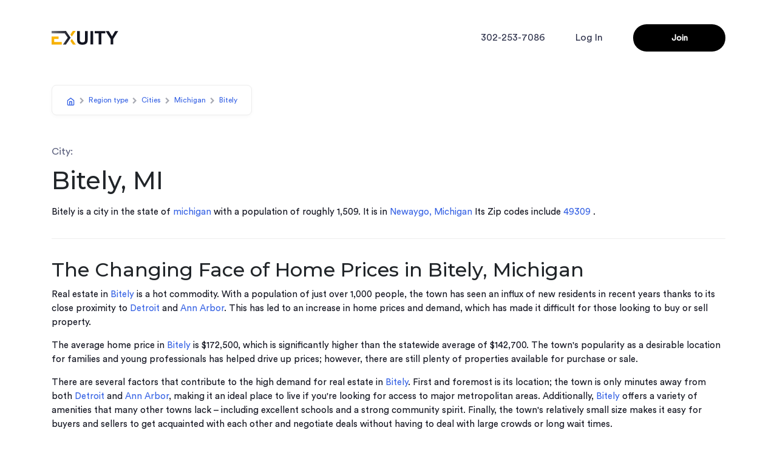

--- FILE ---
content_type: text/css; charset=UTF-8
request_url: https://exuity.com/_next/static/css/b6df3cc4c73810bc.css
body_size: 2177
content:
.introjs-overlay{position:absolute;box-sizing:content-box;z-index:999999;opacity:0;transition:all .3s ease-out}.introjs-showElement{z-index:9999999!important}tr.introjs-showElement>td,tr.introjs-showElement>th{z-index:9999999!important;position:relative}.introjs-disableInteraction{z-index:99999999!important;position:absolute;background-color:#fff;opacity:0}.introjs-relativePosition{position:relative}.introjs-helperLayer{position:absolute;z-index:9999998;border-radius:4px;transition:all .3s ease-out}.introjs-helperLayer,.introjs-helperLayer *,.introjs-helperLayer :after,.introjs-helperLayer :before{box-sizing:content-box}.introjs-tooltipReferenceLayer{box-sizing:content-box;position:absolute;visibility:hidden;z-index:100000000;background-color:transparent;transition:all .3s ease-out}.introjs-helperNumberLayer,.introjs-tooltipReferenceLayer,.introjs-tooltipReferenceLayer *{font-family:Helvetica Neue,Inter,ui-sans-serif,Apple Color Emoji,Helvetica,Arial,sans-serif}.introjs-helperNumberLayer{color:#9e9e9e;text-align:center;padding-top:10px;padding-bottom:10px}.introjs-arrow{border:5px solid transparent;content:"";position:absolute}.introjs-arrow.top{top:-10px;left:10px;border-bottom-color:#fff}.introjs-arrow.top-right{top:-10px;right:10px;border-bottom-color:#fff}.introjs-arrow.top-middle{top:-10px;left:50%;margin-left:-5px;border-bottom-color:#fff}.introjs-arrow.right{right:-10px;top:10px;border-left-color:#fff}.introjs-arrow.right-bottom{bottom:10px;right:-10px;border-left-color:#fff}.introjs-arrow.bottom{bottom:-10px;left:10px;border-top-color:#fff}.introjs-arrow.bottom-right{bottom:-10px;right:10px;border-top-color:#fff}.introjs-arrow.bottom-middle{bottom:-10px;left:50%;margin-left:-5px;border-top-color:#fff}.introjs-arrow.left{left:-10px;top:10px;border-right-color:#fff}.introjs-arrow.left-bottom{left:-10px;bottom:10px;border-right-color:#fff}.introjs-tooltip{box-sizing:content-box;position:absolute;visibility:visible;background-color:#fff;min-width:250px;max-width:300px;border-radius:5px;box-shadow:0 3px 30px rgba(33,33,33,.3);transition:opacity .1s ease-out}.introjs-tooltiptext{padding:20px}.introjs-dontShowAgain{padding-left:20px;padding-right:20px}.introjs-dontShowAgain input{padding:0;margin:0 0 2px;display:inline;width:10px;height:10px}.introjs-dontShowAgain label{font-size:14px;display:inline-block;font-weight:400;margin:0 0 0 5px;padding:0;background-color:#fff;color:#616161;-webkit-user-select:none;-moz-user-select:none;user-select:none}.introjs-tooltip-title{font-size:18px;width:90%;min-height:1.5em;margin:0;padding:0;font-weight:700;line-height:1.5}.introjs-tooltip-header{position:relative;padding-left:20px;padding-right:20px;padding-top:10px;min-height:1.5em}.introjs-tooltipbuttons{border-top:1px solid #e0e0e0;padding:10px;text-align:right;white-space:nowrap}.introjs-tooltipbuttons:after{content:"";visibility:hidden;display:block;height:0;clear:both}.introjs-button{box-sizing:content-box;position:relative;overflow:visible;padding:.5rem 1rem;border:1px solid #bdbdbd;text-decoration:none;text-shadow:1px 1px 0 #fff;font-size:14px;color:#424242;white-space:nowrap;cursor:pointer;outline:0;background-color:#f4f4f4;border-radius:.2em;zoom:1;display:inline}.introjs-button:hover{border-color:#9e9e9e;background-color:#e0e0e0}.introjs-button:focus,.introjs-button:hover{outline:0;text-decoration:none;color:#212121}.introjs-button:focus{background-color:#eee;box-shadow:0 0 0 .2rem hsla(0,0%,62%,.5);border:1px solid #616161}.introjs-button:active{outline:0;text-decoration:none;background-color:#e0e0e0;border-color:#9e9e9e;color:#212121}.introjs-button::-moz-focus-inner{padding:0;border:0}.introjs-skipbutton{position:absolute;top:0;right:0;display:inline-block;width:45px;height:45px;line-height:45px;color:#616161;font-size:22px;cursor:pointer;font-weight:700;text-align:center;text-decoration:none}.introjs-skipbutton:focus,.introjs-skipbutton:hover{color:#212121;outline:0;text-decoration:none}.introjs-prevbutton{float:left}.introjs-nextbutton{float:right}.introjs-disabled,.introjs-disabled:focus,.introjs-disabled:hover{color:#9e9e9e;border-color:#bdbdbd;box-shadow:none;cursor:default;background-color:#f4f4f4;background-image:none;text-decoration:none}.introjs-hidden{display:none}.introjs-bullets{text-align:center;padding-top:10px;padding-bottom:10px}.introjs-bullets ul{box-sizing:content-box;clear:both;margin:0 auto;padding:0;display:inline-block}.introjs-bullets ul li{box-sizing:content-box;list-style:none;float:left;margin:0 2px}.introjs-bullets ul li a{transition:width .1s ease-in;box-sizing:content-box;display:block;width:6px;height:6px;background:#ccc;border-radius:10px;text-decoration:none;cursor:pointer}.introjs-bullets ul li a:focus,.introjs-bullets ul li a:hover{width:15px;background:#999;text-decoration:none;outline:0}.introjs-bullets ul li a.active{width:15px;background:#999}.introjs-progress{box-sizing:content-box;overflow:hidden;height:10px;margin:10px;border-radius:4px;background-color:#e0e0e0}.introjs-progressbar{box-sizing:content-box;float:left;width:0;height:100%;font-size:10px;line-height:10px;text-align:center;background-color:#08c}.introjsFloatingElement{position:absolute;height:0;width:0;left:50%;top:50%}.introjs-fixedTooltip{position:fixed}.introjs-hint{box-sizing:content-box;position:absolute;background:0 0;width:20px;height:15px;cursor:pointer}.introjs-hint:focus{border:0;outline:0}.introjs-hint:hover>.introjs-hint-pulse{background-color:rgba(60,60,60,.57)}.introjs-hidehint{display:none}.introjs-fixedhint{position:fixed}@keyframes introjspulse{0%{transform:scale(.95);box-shadow:0 0 0 0 rgba(0,0,0,.7)}70%{transform:scale(1);box-shadow:0 0 0 10px transparent}to{transform:scale(.95);box-shadow:0 0 0 0 transparent}}.introjs-hint-pulse{box-sizing:content-box;width:15px;height:15px;border-radius:30px;background-color:hsla(0,0%,53%,.24);z-index:10;position:absolute;transition:all .2s ease-out;animation:introjspulse 2s infinite}.introjs-hint-no-anim .introjs-hint-pulse{animation:none}.introjs-hint-dot{box-sizing:content-box;background:0 0;border-radius:60px;height:50px;width:50px;position:absolute;top:-18px;left:-18px;z-index:1;opacity:0}.FeaturedRegions_featured_container_wrapper__sH6MX{max-width:1140px;margin:0 auto}.FeaturedRegions_featured_region_title__AvUgm{font-family:Montserrat;font-style:normal;font-weight:500;font-size:30px;line-height:37px;text-align:center;color:#131521;margin-bottom:40px}.FeaturedRegions_featured_regions_card__F6iWL{height:263px;margin:0 15px;background:#fff;border:1px solid rgba(0,0,0,.07);box-shadow:0 2px 6px rgba(0,0,0,.05);border-radius:10px;padding:28px 32px 32px;transition:all .3s;cursor:pointer}.FeaturedRegions_featured_regions_card__F6iWL:hover{background-color:#ebeffc}.FeaturedRegions_slider_badge__0Iw0x a{font-style:normal;font-weight:500;font-size:11px;line-height:14px;text-align:center;color:#131521;padding:4px 12px;font-family:CircularStd;background:rgba(19,21,33,.1);-webkit-backdrop-filter:blur(10px);backdrop-filter:blur(10px);border-radius:60px}.FeaturedRegions_featured_card_title__2Z9L9 a{font-style:normal;font-weight:700;font-size:20px;line-height:28px;color:#131521;display:-webkit-box;-webkit-line-clamp:1;-webkit-box-orient:vertical;overflow:hidden;font-family:CircularStd;margin-top:20px;margin-bottom:12px}.FeaturedRegions_featured_regions_card__F6iWL:hover .FeaturedRegions_featured_card_title__2Z9L9 a{color:#3864e4}.FeaturedRegions_featured_regions_text__KFwue{display:-webkit-box;-webkit-line-clamp:5;-webkit-box-orient:vertical;overflow:hidden;font-weight:40;font-size:16px;line-height:24px;color:#131521;font-family:Circular Std Book}.FeaturedRegions_slick_arrows__VjncH{position:absolute;z-index:2;font-size:0;line-height:0;top:50%;width:40px;height:40px;transform:translateY(-50%);color:transparent;border:none;outline:0;padding-top:10px;text-align:center;cursor:pointer;background:rgba(236,237,243,.55);color:#4c506b;border-radius:50%}.FeaturedRegions_slick_prev_arrow__Nxmxa{left:-50px}.FeaturedRegions_slick_next_arrow__rZxHa{right:-50px}.FeaturedRegions_slick_next_arrow__rZxHa:after{content:"";position:absolute;background-image:url(/assets/featured-arrow-next.svg);background-repeat:no-repeat;top:13px;left:17px;width:8px;height:14px}.FeaturedRegions_slick_prev_arrow__Nxmxa:before{content:"";position:absolute;background-image:url(/assets/featured-arrow-prev.svg);background-repeat:no-repeat;top:13px;left:15px;width:8px;height:14px}.FeaturedRegions_slick_next_arrow__rZxHa svg,.FeaturedRegions_slick_prev_arrow__Nxmxa svg{display:none}.FeaturedRegions_regionLink__ypQjV{color:#3864e4;transition:color .3s ease-in-out}.FeaturedRegions_slick_prev_arrow__Nxmxa .FeaturedRegions_slick_list__tGljm .FeaturedRegions_slick_track__t3hyL{height:280px}.FeaturedRegions_browse_all_btn___2OpO{font-style:normal;text-align:center;font-size:16px;padding:11px 24px;background:rgba(236,237,243,.55);border-radius:60px;font-family:CircularStd;font-weight:500;color:#3864e4;margin-top:40px;transition:all .3s ease-in-out}.FeaturedRegions_feaured_badge_link__KAxZs{color:#3864e4}.FeaturedRegions_browse_all_btn___2OpO:hover,.FeaturedRegions_feaured_badge_link__KAxZs:hover{cursor:pointer;color:#fff;background:#3864e4}.FeaturedRegions_browse_all_btn___2OpO:hover a{color:#fff}@media only screen and (max-width:1200px){.FeaturedRegions_slick_prev_arrow__Nxmxa{left:0}.FeaturedRegions_slick_next_arrow__rZxHa{right:0}}@media only screen and (max-width:600px){.FeaturedRegions_region_card_container__Fvf7z{margin-left:0;margin-right:60px;padding-right:60px;max-width:100%;width:100%}.FeaturedRegions_featured_regions_card__F6iWL{width:75%;margin:0 auto;padding:25px 15px}.FeaturedRegions_slick_prev_arrow__Nxmxa{left:9px}.FeaturedRegions_slick_next_arrow__rZxHa{right:9px}.FeaturedRegions_slick_arrows__VjncH{width:30px;height:30px}.FeaturedRegions_slick_next_arrow__rZxHa:after{top:9px;left:12px}.FeaturedRegions_slick_prev_arrow__Nxmxa:before{top:8px;left:10px}}

--- FILE ---
content_type: application/javascript; charset=UTF-8
request_url: https://exuity.com/_next/static/xKxhV3-I9ZdZB82ZCy_KX/_buildManifest.js
body_size: 1048
content:
self.__BUILD_MANIFEST=function(s,e,a,t,c,n,i,g,r){return{__rewrites:{beforeFiles:[],afterFiles:[],fallback:[]},"/":[c,"static/chunks/d1f90807-44dfd72517dbd46d.js","static/chunks/5e77a4c4-3925f05d079314fa.js","static/chunks/effd5593-48e3c99975db393a.js","static/chunks/7d0bf13e-ff13f167cc4cbdc3.js",s,i,"static/chunks/7086-8089a0b637d5e6e4.js",n,g,"static/css/b6df3cc4c73810bc.css","static/chunks/pages/index-dab4d351e5c6616d.js"],"/404":["static/chunks/pages/404-e7d20871098fcfe5.js"],"/500":["static/chunks/pages/500-4a482a8a24ded868.js"],"/LearningCenterPage/LearningCenter":["static/chunks/pages/LearningCenterPage/LearningCenter-6ede37642b82b9e3.js"],"/LearningCenterPages/benefits":[t,a,"static/chunks/pages/LearningCenterPages/benefits-98a99040cdef2907.js"],"/LearningCenterPages/contractlength":[t,a,"static/chunks/pages/LearningCenterPages/contractlength-663425fd3a350376.js"],"/LearningCenterPages/exuityfails":[t,a,"static/chunks/pages/LearningCenterPages/exuityfails-45907e24efc067d5.js"],"/LearningCenterPages/exuityfee":[t,a,"static/chunks/pages/LearningCenterPages/exuityfee-ff04f8995ab1a283.js"],"/LearningCenterPages/exuityintro":[t,a,"static/chunks/pages/LearningCenterPages/exuityintro-a1c6f61559cedf76.js"],"/LearningCenterPages/investorrequirement":[t,a,"static/chunks/pages/LearningCenterPages/investorrequirement-c53ddd58ad899b36.js"],"/LearningCenterPages/learningcenter":[a,"static/chunks/pages/LearningCenterPages/learningcenter-6a4174ddaf724af7.js"],"/LearningCenterPages/legalstructureinvestment":[t,a,"static/chunks/pages/LearningCenterPages/legalstructureinvestment-811e47e697729e75.js"],"/LearningCenterPages/resellinginvestments":[t,a,"static/chunks/pages/LearningCenterPages/resellinginvestments-dbb8bd2d1d2567c7.js"],"/LearningCenterPages/securinginvestment":[t,a,"static/chunks/pages/LearningCenterPages/securinginvestment-7c7dbc32930d7dba.js"],"/_error":["static/chunks/pages/_error-9222faf9ee4a01b4.js"],"/articletypes":["static/css/7a40f3cfc61cbc93.css","static/chunks/pages/articletypes-48d47b104a906c32.js"],"/cbsas":[s,e,"static/chunks/pages/cbsas-28b1839a4560440b.js"],"/cbsas/[slug]":[s,e,"static/chunks/pages/cbsas/[slug]-0f1c1b86c21f8a65.js"],"/cities":[s,e,"static/chunks/pages/cities-9fd237cad06484e3.js"],"/cities/[state]/[slug]":[c,s,e,n,"static/chunks/pages/cities/[state]/[slug]-514769e70f7fc28b.js"],"/contact":[s,"static/css/2e2751e26baf52dd.css","static/chunks/7514-fdce9ad72837d56b.js","static/chunks/pages/contact-5479e716b79c4184.js"],"/counties":[s,e,"static/chunks/pages/counties-81dbee010c507262.js"],"/counties/[state]/[slug]":[c,s,e,n,"static/chunks/pages/counties/[state]/[slug]-bfabee24ec58a705.js"],"/csas":[s,e,"static/chunks/pages/csas-14a9bc838cff5f58.js"],"/csas/[slug]":[s,e,"static/chunks/pages/csas/[slug]-849660f1992785c3.js"],"/hpis":[s,e,"static/chunks/pages/hpis-53beb04dad2f88fb.js"],"/hpis/[slug]":[c,s,e,n,"static/chunks/pages/hpis/[slug]-74dc52c97c2e48a0.js"],"/msas":[s,e,"static/chunks/pages/msas-3d59a99e7863ecd1.js"],"/msas/[slug]":[s,e,"static/chunks/pages/msas/[slug]-a5b26f7447e83a7b.js"],"/p/[code]":[c,s,i,g,r,"static/chunks/pages/p/[code]-4ea9afc12790df13.js"],"/privacy":["static/chunks/pages/privacy-a1429cd3565254fa.js"],"/property/[code]":[s,i,g,r,"static/chunks/pages/property/[code]-5cd1304ac71310a8.js"],"/regiontypes":["static/css/44de5a1c523c41cb.css","static/chunks/pages/regiontypes-2e4802aa277a4d4d.js"],"/states":[s,e,"static/chunks/pages/states-e0832d6dc6578ab7.js"],"/states/[slug]":[s,e,"static/chunks/pages/states/[slug]-6a924797d7755ce0.js"],"/zipcodes":[s,e,"static/chunks/pages/zipcodes-5157eac72d3ae8c0.js"],"/zipcodes/[slug]":[c,e,n,"static/chunks/pages/zipcodes/[slug]-7ad0c6fbdec9e67a.js"],"/[article]":[s,e,"static/chunks/pages/[article]-e9c9d17b548667de.js"],"/[article]/[slug]":["static/css/efb77e62aec89756.css","static/chunks/pages/[article]/[slug]-f74087818d73d3e8.js"],sortedPages:["/","/404","/500","/LearningCenterPage/LearningCenter","/LearningCenterPages/benefits","/LearningCenterPages/contractlength","/LearningCenterPages/exuityfails","/LearningCenterPages/exuityfee","/LearningCenterPages/exuityintro","/LearningCenterPages/investorrequirement","/LearningCenterPages/learningcenter","/LearningCenterPages/legalstructureinvestment","/LearningCenterPages/resellinginvestments","/LearningCenterPages/securinginvestment","/_app","/_error","/articletypes","/cbsas","/cbsas/[slug]","/cities","/cities/[state]/[slug]","/contact","/counties","/counties/[state]/[slug]","/csas","/csas/[slug]","/hpis","/hpis/[slug]","/msas","/msas/[slug]","/p/[code]","/privacy","/property/[code]","/regiontypes","/states","/states/[slug]","/zipcodes","/zipcodes/[slug]","/[article]","/[article]/[slug]"]}}("static/chunks/196-88abf0cffa9ea3d9.js","static/chunks/9521-8f137ca8d6523142.js","static/css/5d1fc051a2e7173e.css","static/chunks/257-960e3c4f66ae016c.js","static/chunks/75fc9c18-899b899203e1c096.js","static/chunks/5572-beb5e218122007e4.js","static/chunks/933-14f0c8a93ee20a65.js","static/chunks/29-6c0029ce9533672d.js","static/css/76f2391baf226c5d.css"),self.__BUILD_MANIFEST_CB&&self.__BUILD_MANIFEST_CB();

--- FILE ---
content_type: application/javascript; charset=UTF-8
request_url: https://exuity.com/_next/static/chunks/7086-8089a0b637d5e6e4.js
body_size: 30139
content:
(self.webpackChunk_N_E=self.webpackChunk_N_E||[]).push([[7086],{2988:function(e,t,n){var r=n(1755),o=n(6665).each;function i(e,t){this.query=e,this.isUnconditional=t,this.handlers=[],this.mql=window.matchMedia(e);var n=this;this.listener=function(e){n.mql=e.currentTarget||e,n.assess()},this.mql.addListener(this.listener)}i.prototype={constuctor:i,addHandler:function(e){var t=new r(e);this.handlers.push(t),this.matches()&&t.on()},removeHandler:function(e){var t=this.handlers;o(t,function(n,r){if(n.equals(e))return n.destroy(),!t.splice(r,1)})},matches:function(){return this.mql.matches||this.isUnconditional},clear:function(){o(this.handlers,function(e){e.destroy()}),this.mql.removeListener(this.listener),this.handlers.length=0},assess:function(){var e=this.matches()?"on":"off";o(this.handlers,function(t){t[e]()})}},e.exports=i},8177:function(e,t,n){var r=n(2988),o=n(6665),i=o.each,a=o.isFunction,s=o.isArray;function l(){if(!window.matchMedia)throw Error("matchMedia not present, legacy browsers require a polyfill");this.queries={},this.browserIsIncapable=!window.matchMedia("only all").matches}l.prototype={constructor:l,register:function(e,t,n){var o=this.queries,l=n&&this.browserIsIncapable;return o[e]||(o[e]=new r(e,l)),a(t)&&(t={match:t}),s(t)||(t=[t]),i(t,function(t){a(t)&&(t={match:t}),o[e].addHandler(t)}),this},unregister:function(e,t){var n=this.queries[e];return n&&(t?n.removeHandler(t):(n.clear(),delete this.queries[e])),this}},e.exports=l},1755:function(e){function t(e){this.options=e,e.deferSetup||this.setup()}t.prototype={constructor:t,setup:function(){this.options.setup&&this.options.setup(),this.initialised=!0},on:function(){this.initialised||this.setup(),this.options.match&&this.options.match()},off:function(){this.options.unmatch&&this.options.unmatch()},destroy:function(){this.options.destroy?this.options.destroy():this.off()},equals:function(e){return this.options===e||this.options.match===e}},e.exports=t},6665:function(e){e.exports={isFunction:function(e){return"function"==typeof e},isArray:function(e){return"[object Array]"===Object.prototype.toString.apply(e)},each:function(e,t){for(var n=0,r=e.length;n<r&&!1!==t(e[n],n);n++);}}},4974:function(e,t,n){var r=n(8177);e.exports=new r},1640:function(e,t,n){"use strict";var r=this&&this.__importDefault||function(e){return e&&e.__esModule?e:{default:e}};Object.defineProperty(t,"__esModule",{value:!0}),t.geo2zip=t.defaultOptions=void 0;let o=r(n(5891)),i=n(6494),a=r(n(3096));t.defaultOptions={limit:1};let s=(0,o.default)(a.default),l=e=>e.zipCode;function u(e,n={}){let r={...t.defaultOptions,...n},{latitude:o,longitude:a}=(0,i.standardizeGeolocation)(e);return new Promise(e=>{let t=s(o,a,r.limit);e(t.map(l))})}t.geo2zip=u,t.default=u},973:function(e,t,n){var r=n(1169),o=function(e){var t="",n=Object.keys(e);return n.forEach(function(o,i){var a,s=e[o];a=o=r(o),/[height|width]$/.test(a)&&"number"==typeof s&&(s+="px"),!0===s?t+=o:!1===s?t+="not "+o:t+="("+o+": "+s+")",i<n.length-1&&(t+=" and ")}),t},i=function(e){var t="";return"string"==typeof e?e:e instanceof Array?(e.forEach(function(n,r){t+=o(n),r<e.length-1&&(t+=", ")}),t):o(e)};e.exports=i},1296:function(e,t,n){var r=0/0,o=/^\s+|\s+$/g,i=/^[-+]0x[0-9a-f]+$/i,a=/^0b[01]+$/i,s=/^0o[0-7]+$/i,l=parseInt,u="object"==typeof n.g&&n.g&&n.g.Object===Object&&n.g,c="object"==typeof self&&self&&self.Object===Object&&self,d=u||c||Function("return this")(),f=Object.prototype.toString,p=Math.max,h=Math.min,v=function(){return d.Date.now()};function g(e){var t=typeof e;return!!e&&("object"==t||"function"==t)}function y(e){if("number"==typeof e)return e;if("symbol"==typeof(t=e)||(n=t)&&"object"==typeof n&&"[object Symbol]"==f.call(t))return r;if(g(e)){var t,n,u="function"==typeof e.valueOf?e.valueOf():e;e=g(u)?u+"":u}if("string"!=typeof e)return 0===e?e:+e;e=e.replace(o,"");var c=a.test(e);return c||s.test(e)?l(e.slice(2),c?2:8):i.test(e)?r:+e}e.exports=function(e,t,n){var r,o,i,a,s,l,u=0,c=!1,d=!1,f=!0;if("function"!=typeof e)throw TypeError("Expected a function");function b(t){var n=r,i=o;return r=o=void 0,u=t,a=e.apply(i,n)}function m(e){var n=e-l,r=e-u;return void 0===l||n>=t||n<0||d&&r>=i}function S(){var e,n,r,o=v();if(m(o))return w(o);s=setTimeout(S,(e=o-l,n=o-u,r=t-e,d?h(r,i-n):r))}function w(e){return(s=void 0,f&&r)?b(e):(r=o=void 0,a)}function O(){var e,n=v(),i=m(n);if(r=arguments,o=this,l=n,i){if(void 0===s)return u=e=l,s=setTimeout(S,t),c?b(e):a;if(d)return s=setTimeout(S,t),b(l)}return void 0===s&&(s=setTimeout(S,t)),a}return t=y(t)||0,g(n)&&(c=!!n.leading,i=(d="maxWait"in n)?p(y(n.maxWait)||0,t):i,f="trailing"in n?!!n.trailing:f),O.cancel=function(){void 0!==s&&clearTimeout(s),u=0,r=l=o=s=void 0},O.flush=function(){return void 0===s?a:w(v())},O}},3969:function(e,t,n){var r,o,i,a="[object Map]",s="[object Promise]",l="[object Set]",u="[object WeakMap]",c="[object DataView]",d=/^\[object .+?Constructor\]$/,f=/^(?:0|[1-9]\d*)$/,p="\ud800-\udfff",h="\\u0300-\\u036f\\ufe20-\\ufe23",v="\\u20d0-\\u20f0",g="\\ufe0e\\ufe0f",y="["+h+v+"]",b="\ud83c[\udffb-\udfff]",m="[^"+p+"]",S="(?:\ud83c[\udde6-\uddff]){2}",w="[\ud800-\udbff][\udc00-\udfff]",O="\\u200d",E="(?:"+y+"|"+b+")?",k="["+g+"]?",_="(?:"+O+"(?:"+[m,S,w].join("|")+")"+k+E+")*",T=RegExp(b+"(?="+b+")|(?:"+[m+y+"?",y,S,w,"["+p+"]"].join("|")+")"+(k+E+_),"g"),P=RegExp("["+O+p+h+v+g+"]"),M="object"==typeof n.g&&n.g&&n.g.Object===Object&&n.g,C="object"==typeof self&&self&&self.Object===Object&&self,j=M||C||Function("return this")();function x(e){var t=-1,n=Array(e.size);return e.forEach(function(e,r){n[++t]=[r,e]}),n}function A(e){var t=-1,n=Array(e.size);return e.forEach(function(e){n[++t]=e}),n}var N=Function.prototype,I=Object.prototype,L=j["__core-js_shared__"],R=(r=/[^.]+$/.exec(L&&L.keys&&L.keys.IE_PROTO||""))?"Symbol(src)_1."+r:"",D=N.toString,z=I.hasOwnProperty,H=I.toString,W=RegExp("^"+D.call(z).replace(/[\\^$.*+?()[\]{}|]/g,"\\$&").replace(/hasOwnProperty|(function).*?(?=\\\()| for .+?(?=\\\])/g,"$1.*?")+"$"),F=j.Symbol,Z=F?F.iterator:void 0,B=I.propertyIsEnumerable,U=(o=Object.keys,i=Object,function(e){return o(i(e))}),K=et(j,"DataView"),V=et(j,"Map"),q=et(j,"Promise"),G=et(j,"Set"),Y=et(j,"WeakMap"),X=er(K),$=er(V),J=er(q),Q=er(G),ee=er(Y);function et(e,t){var n=null==e?void 0:e[t];return!(!es(n)||R&&R in n)&&(ea(n)||function(e){var t=!1;if(null!=e&&"function"!=typeof e.toString)try{t=!!(e+"")}catch(n){}return t}(n)?W:d).test(er(n))?n:void 0}var en=function(e){return H.call(e)};function er(e){if(null!=e){try{return D.call(e)}catch(t){}try{return e+""}catch(n){}}return""}(K&&en(new K(new ArrayBuffer(1)))!=c||V&&en(new V)!=a||q&&en(q.resolve())!=s||G&&en(new G)!=l||Y&&en(new Y)!=u)&&(en=function(e){var t=H.call(e),n="[object Object]"==t?e.constructor:void 0,r=n?er(n):void 0;if(r)switch(r){case X:return c;case $:return a;case J:return s;case Q:return l;case ee:return u}return t});var eo=Array.isArray;function ei(e){var t;return null!=e&&"number"==typeof(t=e.length)&&t>-1&&t%1==0&&t<=9007199254740991&&!ea(e)}function ea(e){var t=es(e)?H.call(e):"";return"[object Function]"==t||"[object GeneratorFunction]"==t}function es(e){var t=typeof e;return!!e&&("object"==t||"function"==t)}function el(e){return!!e&&"object"==typeof e}function eu(e){return e?function(e,t){for(var n=-1,r=e?e.length:0,o=Array(r);++n<r;)o[n]=t(e[n],n,e);return o}(ei(e)?function(e,t){var n,r,o=eo(e)||el(e)&&ei(e)&&z.call(e,"callee")&&(!B.call(e,"callee")||"[object Arguments]"==H.call(e))?function(e,t){for(var n=-1,r=Array(e);++n<e;)r[n]=t(n);return r}(e.length,String):[],i=o.length,a=!!i;for(var s in e)z.call(e,s)&&!(a&&("length"==s||(n=s,(r=null==(r=i)?9007199254740991:r)&&("number"==typeof n||f.test(n))&&n>-1&&n%1==0&&n<r)))&&o.push(s);return o}(e):function(e){if(n="function"==typeof(t=e&&e.constructor)&&t.prototype||I,e!==n)return U(e);var t,n,r=[];for(var o in Object(e))z.call(e,o)&&"constructor"!=o&&r.push(o);return r}(e),function(t){return e[t]}):[]}e.exports=function(e){if(!e)return[];if(ei(e)){var t;return"string"==typeof e||!eo(e)&&el(e)&&"[object String]"==H.call(e)?(t=e,P.test(t)?t.match(T)||[]:t.split("")):function(e,t){var n=-1,r=e.length;for(t||(t=Array(r));++n<r;)t[n]=e[n];return t}(e)}if(Z&&e[Z])return function(e){for(var t,n=[];!(t=e.next()).done;)n.push(t.value);return n}(e[Z]());var n=en(e);return(n==a?x:n==l?A:eu)(e)}},7645:function(e,t,n){"use strict";Object.defineProperty(t,"__esModule",{value:!0}),t.default=function(e,t){let n=i.default,o=(null==t?void 0:t.suspense)?{}:{loading(e){let{error:t,isLoading:n,pastDelay:r}=e;return null}};if(e instanceof Promise?o.loader=()=>e:"function"==typeof e?o.loader=e:"object"==typeof e&&(o=r({},o,e)),(o=r({},o,t)).suspense&&(delete o.ssr,delete o.loading),o.loadableGenerated&&delete(o=r({},o,o.loadableGenerated)).loadableGenerated,"boolean"==typeof o.ssr&&!o.suspense){if(!o.ssr)return delete o.ssr,a(n,o);delete o.ssr}return n(o)},t.noSSR=a;var r=n(6495).Z,o=n(2648).Z,i=(o(n(7294)),o(n(4588)));function a(e,t){return delete t.webpack,delete t.modules,e(t)}("function"==typeof t.default||"object"==typeof t.default&&null!==t.default)&&void 0===t.default.__esModule&&(Object.defineProperty(t.default,"__esModule",{value:!0}),Object.assign(t.default,t),e.exports=t.default)},3644:function(e,t,n){"use strict";Object.defineProperty(t,"__esModule",{value:!0}),t.LoadableContext=void 0;var r=(0,n(2648).Z)(n(7294));let o=r.default.createContext(null);t.LoadableContext=o},4588:function(e,t,n){"use strict";Object.defineProperty(t,"__esModule",{value:!0}),t.default=void 0;var r=n(6495).Z,o=(0,n(2648).Z)(n(7294)),i=n(3644);let{useSyncExternalStore:a}=n(7294),s=[],l=[],u=!1;function c(e){let t=e(),n={loading:!0,loaded:null,error:null};return n.promise=t.then(e=>(n.loading=!1,n.loaded=e,e)).catch(e=>{throw n.loading=!1,n.error=e,e}),n}class d{promise(){return this._res.promise}retry(){this._clearTimeouts(),this._res=this._loadFn(this._opts.loader),this._state={pastDelay:!1,timedOut:!1};let{_res:e,_opts:t}=this;e.loading&&("number"==typeof t.delay&&(0===t.delay?this._state.pastDelay=!0:this._delay=setTimeout(()=>{this._update({pastDelay:!0})},t.delay)),"number"==typeof t.timeout&&(this._timeout=setTimeout(()=>{this._update({timedOut:!0})},t.timeout))),this._res.promise.then(()=>{this._update({}),this._clearTimeouts()}).catch(e=>{this._update({}),this._clearTimeouts()}),this._update({})}_update(e){this._state=r({},this._state,{error:this._res.error,loaded:this._res.loaded,loading:this._res.loading},e),this._callbacks.forEach(e=>e())}_clearTimeouts(){clearTimeout(this._delay),clearTimeout(this._timeout)}getCurrentValue(){return this._state}subscribe(e){return this._callbacks.add(e),()=>{this._callbacks.delete(e)}}constructor(e,t){this._loadFn=e,this._opts=t,this._callbacks=new Set,this._delay=null,this._timeout=null,this.retry()}}function f(e){return function(e,t){let n=Object.assign({loader:null,loading:null,delay:200,timeout:null,webpack:null,modules:null,suspense:!1},t);n.suspense&&(n.lazy=o.default.lazy(n.loader));let s=null;function c(){if(!s){let t=new d(e,n);s={getCurrentValue:t.getCurrentValue.bind(t),subscribe:t.subscribe.bind(t),retry:t.retry.bind(t),promise:t.promise.bind(t)}}return s.promise()}if(!u){let f=n.webpack?n.webpack():n.modules;f&&l.push(e=>{for(let t of f)if(-1!==e.indexOf(t))return c()})}function p(){c();let e=o.default.useContext(i.LoadableContext);e&&Array.isArray(n.modules)&&n.modules.forEach(t=>{e(t)})}let h=n.suspense?function(e,t){return p(),o.default.createElement(n.lazy,r({},e,{ref:t}))}:function(e,t){p();let r=a(s.subscribe,s.getCurrentValue,s.getCurrentValue);return o.default.useImperativeHandle(t,()=>({retry:s.retry}),[]),o.default.useMemo(()=>{var t;return r.loading||r.error?o.default.createElement(n.loading,{isLoading:r.loading,pastDelay:r.pastDelay,timedOut:r.timedOut,error:r.error,retry:s.retry}):r.loaded?o.default.createElement((t=r.loaded)&&t.__esModule?t.default:t,e):null},[e,r])};return h.preload=()=>c(),h.displayName="LoadableComponent",o.default.forwardRef(h)}(c,e)}function p(e,t){let n=[];for(;e.length;){let r=e.pop();n.push(r(t))}return Promise.all(n).then(()=>{if(e.length)return p(e,t)})}f.preloadAll=()=>new Promise((e,t)=>{p(s).then(e,t)}),f.preloadReady=function(){let e=arguments.length>0&&void 0!==arguments[0]?arguments[0]:[];return new Promise(t=>{let n=()=>(u=!0,t());p(l,e).then(n,n)})},window.__NEXT_PRELOADREADY=f.preloadReady,t.default=f},5152:function(e,t,n){e.exports=n(7645)},7210:function(e,t,n){"use strict";n.d(t,{Z:function(){return ep}});var r,o,i,a=n(3366),s=n(7462),l=n(4184),u=n.n(l),c=n(9351),d=n(3004),f=n(7216),p=n(99);function h(e){if((!r&&0!==r||e)&&d.Z){var t=document.createElement("div");t.style.position="absolute",t.style.top="-9999px",t.style.width="50px",t.style.height="50px",t.style.overflow="scroll",document.body.appendChild(t),r=t.offsetWidth-t.clientWidth,document.body.removeChild(t)}return r}var v=n(2092),g=n(1176),y=n(6852),b=n(4305),m=n(7294);function S(e){void 0===e&&(e=(0,f.Z)());try{var t=e.activeElement;if(!t||!t.nodeName)return null;return t}catch(n){return e.body}}var w=n(424),O=n(2950),E=n(5697),k=n.n(E),_=n(3935),T=n(6454),P=n(1132);function M(e,t){e.classList?e.classList.add(t):(0,P.Z)(e,t)||("string"==typeof e.className?e.className=e.className+" "+t:e.setAttribute("class",(e.className&&e.className.baseVal||"")+" "+t))}function C(e,t){return e.replace(RegExp("(^|\\s)"+t+"(?:\\s|$)","g"),"$1").replace(/\s+/g," ").replace(/^\s*|\s*$/g,"")}function j(e,t){e.classList?e.classList.remove(t):"string"==typeof e.className?e.className=C(e.className,t):e.setAttribute("class",C(e.className&&e.className.baseVal||"",t))}var x=n(1505);function A(e){return"window"in e&&e.window===e?e:"nodeType"in e&&e.nodeType===document.DOCUMENT_NODE&&(e.defaultView||!1)}var N=["template","script","style"],I=function(e){var t=e.nodeType,n=e.tagName;return 1===t&&-1===N.indexOf(n.toLowerCase())},L=function(e,t,n){[].forEach.call(e.children,function(e){-1===t.indexOf(e)&&I(e)&&n(e)})};function R(e,t){t&&(e?t.setAttribute("aria-hidden","true"):t.removeAttribute("aria-hidden"))}var D=function(){function e(e){var t=void 0===e?{}:e,n=t.hideSiblingNodes,r=t.handleContainerOverflow;this.hideSiblingNodes=void 0,this.handleContainerOverflow=void 0,this.modals=void 0,this.containers=void 0,this.data=void 0,this.scrollbarSize=void 0,this.hideSiblingNodes=void 0===n||n,this.handleContainerOverflow=void 0===r||r,this.modals=[],this.containers=[],this.data=[],this.scrollbarSize=h()}var t=e.prototype;return t.isContainerOverflowing=function(e){var t=this.data[this.containerIndexFromModal(e)];return t&&t.overflowing},t.containerIndexFromModal=function(e){var t,n,r;return t=this.data,n=function(t){return -1!==t.modals.indexOf(e)},r=-1,t.some(function(e,t){return!!n(e,t)&&(r=t,!0)}),r},t.setContainerStyle=function(e,t){var n={overflow:"hidden"};e.style={overflow:t.style.overflow,paddingRight:t.style.paddingRight},e.overflowing&&(n.paddingRight=parseInt((0,x.Z)(t,"paddingRight")||"0",10)+this.scrollbarSize+"px"),(0,x.Z)(t,n)},t.removeContainerStyle=function(e,t){Object.assign(t.style,e.style)},t.add=function(e,t,n){var r,o,i=this.modals.indexOf(e),a=this.containers.indexOf(t);if(-1!==i)return i;if(i=this.modals.length,this.modals.push(e),this.hideSiblingNodes&&L(t,[e.dialog,e.backdrop],function(e){return R(!0,e)}),-1!==a)return this.data[a].modals.push(e),i;var s={modals:[e],classes:n?n.split(/\s+/):[],overflowing:A(t)||t&&"body"===t.tagName.toLowerCase()?(r=A(t)?(0,f.Z)():(0,f.Z)(t),o=A(t)||r.defaultView,r.body.clientWidth<o.innerWidth):t.scrollHeight>t.clientHeight};return this.handleContainerOverflow&&this.setContainerStyle(s,t),s.classes.forEach(M.bind(null,t)),this.containers.push(t),this.data.push(s),i},t.remove=function(e){var t=this.modals.indexOf(e);if(-1!==t){var n=this.containerIndexFromModal(e),r=this.data[n],o=this.containers[n];if(r.modals.splice(r.modals.indexOf(e),1),this.modals.splice(t,1),0===r.modals.length)r.classes.forEach(j.bind(null,o)),this.handleContainerOverflow&&this.removeContainerStyle(r,o),this.hideSiblingNodes&&L(o,[e.dialog,e.backdrop],function(e){return R(!1,e)}),this.containers.splice(n,1),this.data.splice(n,1);else if(this.hideSiblingNodes){var i=r.modals[r.modals.length-1],a=i.backdrop;R(!1,i.dialog),R(!1,a)}}},t.isTopModal=function(e){return!!this.modals.length&&this.modals[this.modals.length-1]===e},e}(),z=n(3446),H=(0,m.forwardRef)(function(e,t){var n,r,i,l=e.show,u=void 0!==l&&l,c=e.role,f=void 0===c?"dialog":c,p=e.className,h=e.style,v=e.children,b=e.backdrop,E=void 0===b||b,k=e.keyboard,P=void 0===k||k,M=e.onBackdropClick,C=e.onEscapeKeyDown,j=e.transition,x=e.backdropTransition,A=e.autoFocus,N=void 0===A||A,I=e.enforceFocus,L=void 0===I||I,R=e.restoreFocus,H=void 0===R||R,W=e.restoreFocusOptions,F=e.renderDialog,Z=e.renderBackdrop,B=e.manager,U=e.container,K=e.containerClassName,V=e.onShow,q=e.onHide,G=void 0===q?function(){}:q,Y=e.onExit,X=e.onExited,$=e.onExiting,J=e.onEnter,Q=e.onEntering,ee=e.onEntered,et=(0,a.Z)(e,["show","role","className","style","children","backdrop","keyboard","onBackdropClick","onEscapeKeyDown","transition","backdropTransition","autoFocus","enforceFocus","restoreFocus","restoreFocusOptions","renderDialog","renderBackdrop","manager","container","containerClassName","onShow","onHide","onExit","onExited","onExiting","onEnter","onEntering","onEntered"]),en=(0,z.Z)(U),er=(n=B||(o||(o=new D),o),Object.assign((r=(0,m.useRef)({dialog:null,backdrop:null})).current,{add:function(e,t){return n.add(r.current,e,t)},remove:function(){return n.remove(r.current)},isTopModal:function(){return n.isTopModal(r.current)},setDialogRef:(0,m.useCallback)(function(e){r.current.dialog=e},[]),setBackdropRef:(0,m.useCallback)(function(e){r.current.backdrop=e},[])})),eo=(0,T.Z)(),ei=(i=(0,m.useRef)(null),(0,m.useEffect)(function(){i.current=u}),i.current),ea=(0,m.useState)(!u),es=ea[0],el=ea[1],eu=(0,m.useRef)(null);(0,m.useImperativeHandle)(t,function(){return er},[er]),d.Z&&!ei&&u&&(eu.current=S()),j||u||es?u&&es&&el(!1):el(!0);var ec=(0,g.Z)(function(){if(er.add(en,K),eg.current=(0,O.Z)(document,"keydown",eh),ev.current=(0,O.Z)(document,"focus",function(){return setTimeout(ef)},!0),V&&V(),N){var e=S(document);er.dialog&&e&&!(0,w.Z)(er.dialog,e)&&(eu.current=e,er.dialog.focus())}}),ed=(0,g.Z)(function(){if(er.remove(),null==eg.current||eg.current(),null==ev.current||ev.current(),H){var e;null==(e=eu.current)||null==e.focus||e.focus(W),eu.current=null}});(0,m.useEffect)(function(){u&&en&&ec()},[u,en,ec]),(0,m.useEffect)(function(){es&&ed()},[es,ed]),(0,y.Z)(function(){ed()});var ef=(0,g.Z)(function(){if(L&&eo()&&er.isTopModal()){var e=S();er.dialog&&e&&!(0,w.Z)(er.dialog,e)&&er.dialog.focus()}}),ep=(0,g.Z)(function(e){e.target===e.currentTarget&&(null==M||M(e),!0===E&&G())}),eh=(0,g.Z)(function(e){P&&27===e.keyCode&&er.isTopModal()&&(null==C||C(e),e.defaultPrevented||G())}),ev=(0,m.useRef)(),eg=(0,m.useRef)(),ey=function(){el(!0);for(var e=arguments.length,t=Array(e),n=0;n<e;n++)t[n]=arguments[n];null==X||X.apply(void 0,t)};if(!en||!(u||j&&!es))return null;var eb=(0,s.Z)({role:f,ref:er.setDialogRef,"aria-modal":"dialog"===f||void 0},et,{style:h,className:p,tabIndex:-1}),em=F?F(eb):m.createElement("div",eb,m.cloneElement(v,{role:"document"}));j&&(em=m.createElement(j,{appear:!0,unmountOnExit:!0,in:!!u,onExit:Y,onExiting:$,onExited:ey,onEnter:J,onEntering:Q,onEntered:ee},em));var eS=null;return E&&(eS=(void 0===Z?function(e){return m.createElement("div",e)}:Z)({ref:er.setBackdropRef,onClick:ep}),x&&(eS=m.createElement(x,{appear:!0,in:!!u},eS))),m.createElement(m.Fragment,null,_.createPortal(m.createElement(m.Fragment,null,eS,em),en))}),W={show:k().bool,container:k().any,onShow:k().func,onHide:k().func,backdrop:k().oneOfType([k().bool,k().oneOf(["static"])]),renderDialog:k().func,renderBackdrop:k().func,onEscapeKeyDown:k().func,onBackdropClick:k().func,containerClassName:k().string,keyboard:k().bool,transition:k().elementType,backdropTransition:k().elementType,autoFocus:k().bool,enforceFocus:k().bool,restoreFocus:k().bool,restoreFocusOptions:k().shape({preventScroll:k().bool}),onEnter:k().func,onEntering:k().func,onEntered:k().func,onExit:k().func,onExiting:k().func,onExited:k().func,manager:k().instanceOf(D)};H.displayName="Modal",H.propTypes=W;var F=Object.assign(H,{Manager:D});n(2473);var Z=n(5068),B=Function.prototype.bind.call(Function.prototype.call,[].slice);function U(e,t){return B(e.querySelectorAll(t))}var K={FIXED_CONTENT:".fixed-top, .fixed-bottom, .is-fixed, .sticky-top",STICKY_CONTENT:".sticky-top",NAVBAR_TOGGLER:".navbar-toggler"},V=function(e){function t(){return e.apply(this,arguments)||this}(0,Z.Z)(t,e);var n=t.prototype;return n.adjustAndStore=function(e,t,n){var r,o=t.style[e];t.dataset[e]=o,(0,x.Z)(t,((r={})[e]=parseFloat((0,x.Z)(t,e))+n+"px",r))},n.restore=function(e,t){var n,r=t.dataset[e];void 0!==r&&(delete t.dataset[e],(0,x.Z)(t,((n={})[e]=r,n)))},n.setContainerStyle=function(t,n){var r=this;if(e.prototype.setContainerStyle.call(this,t,n),t.overflowing){var o=h();U(n,K.FIXED_CONTENT).forEach(function(e){return r.adjustAndStore("paddingRight",e,o)}),U(n,K.STICKY_CONTENT).forEach(function(e){return r.adjustAndStore("marginRight",e,-o)}),U(n,K.NAVBAR_TOGGLER).forEach(function(e){return r.adjustAndStore("marginRight",e,o)})}},n.removeContainerStyle=function(t,n){var r=this;e.prototype.removeContainerStyle.call(this,t,n),U(n,K.FIXED_CONTENT).forEach(function(e){return r.restore("paddingRight",e)}),U(n,K.STICKY_CONTENT).forEach(function(e){return r.restore("marginRight",e)}),U(n,K.NAVBAR_TOGGLER).forEach(function(e){return r.restore("marginRight",e)})},t}(D),q=n(9254),G=/-(.)/g,Y=n(6792),X=["className","bsPrefix","as"];function $(e,t){var n=void 0===t?{}:t,r=n.displayName,o=void 0===r?e[0].toUpperCase()+e.replace(G,function(e,t){return t.toUpperCase()}).slice(1):r,i=n.Component,l=n.defaultProps,c=m.forwardRef(function(t,n){var r=t.className,o=t.bsPrefix,l=t.as,c=(0,a.Z)(t,X),d=(0,Y.vE)(o,e);return m.createElement(void 0===l?i||"div":l,(0,s.Z)({ref:n,className:u()(r,d)},c))});return c.defaultProps=l,c.displayName=o,c}var J=$("modal-body"),Q=m.createContext({onHide:function(){}}),ee=["bsPrefix","className","contentClassName","centered","size","children","scrollable"],et=m.forwardRef(function(e,t){var n=e.bsPrefix,r=e.className,o=e.contentClassName,i=e.centered,l=e.size,c=e.children,d=e.scrollable,f=(0,a.Z)(e,ee),p=(n=(0,Y.vE)(n,"modal"))+"-dialog";return m.createElement("div",(0,s.Z)({},f,{ref:t,className:u()(p,r,l&&n+"-"+l,i&&p+"-centered",d&&p+"-scrollable")}),m.createElement("div",{className:u()(n+"-content",o)},c))});et.displayName="ModalDialog";var en=$("modal-footer"),er=["label","onClick","className"],eo={label:k().string.isRequired,onClick:k().func},ei=m.forwardRef(function(e,t){var n=e.label,r=e.onClick,o=e.className,i=(0,a.Z)(e,er);return m.createElement("button",(0,s.Z)({ref:t,type:"button",className:u()("close",o),onClick:r},i),m.createElement("span",{"aria-hidden":"true"},"\xd7"),m.createElement("span",{className:"sr-only"},n))});ei.displayName="CloseButton",ei.propTypes=eo,ei.defaultProps={label:"Close"};var ea=["bsPrefix","closeLabel","closeButton","onHide","className","children"],es=m.forwardRef(function(e,t){var n=e.bsPrefix,r=e.closeLabel,o=e.closeButton,i=e.onHide,l=e.className,c=e.children,d=(0,a.Z)(e,ea);n=(0,Y.vE)(n,"modal-header");var f=(0,m.useContext)(Q),p=(0,g.Z)(function(){f&&f.onHide(),i&&i()});return m.createElement("div",(0,s.Z)({ref:t},d,{className:u()(l,n)}),c,o&&m.createElement(ei,{label:r,onClick:p}))});es.displayName="ModalHeader",es.defaultProps={closeLabel:"Close",closeButton:!1};var el=$("modal-title",{Component:m.forwardRef(function(e,t){return m.createElement("div",(0,s.Z)({},e,{ref:t,className:u()(e.className,"h4")}))})}),eu=["bsPrefix","className","style","dialogClassName","contentClassName","children","dialogAs","aria-labelledby","aria-describedby","aria-label","show","animation","backdrop","keyboard","onEscapeKeyDown","onShow","onHide","container","autoFocus","enforceFocus","restoreFocus","restoreFocusOptions","onEntered","onExit","onExiting","onEnter","onEntering","onExited","backdropClassName","manager"];function ec(e){return m.createElement(q.Z,(0,s.Z)({},e,{timeout:null}))}function ed(e){return m.createElement(q.Z,(0,s.Z)({},e,{timeout:null}))}var ef=m.forwardRef(function(e,t){var n=e.bsPrefix,r=e.className,o=e.style,l=e.dialogClassName,S=e.contentClassName,w=e.children,O=e.dialogAs,E=e["aria-labelledby"],k=e["aria-describedby"],_=e["aria-label"],T=e.show,P=e.animation,M=e.backdrop,C=e.keyboard,j=e.onEscapeKeyDown,x=e.onShow,A=e.onHide,N=e.container,I=e.autoFocus,L=e.enforceFocus,R=e.restoreFocus,D=e.restoreFocusOptions,z=e.onEntered,H=e.onExit,W=e.onExiting,Z=e.onEnter,B=e.onEntering,U=e.onExited,K=e.backdropClassName,q=e.manager,G=(0,a.Z)(e,eu),X=(0,m.useState)({}),$=X[0],J=X[1],ee=(0,m.useState)(!1),et=ee[0],en=ee[1],er=(0,m.useRef)(!1),eo=(0,m.useRef)(!1),ei=(0,m.useRef)(null),ea=(0,v.Z)(),es=ea[0],el=ea[1],ef=(0,g.Z)(A);n=(0,Y.vE)(n,"modal"),(0,m.useImperativeHandle)(t,function(){return{get _modal(){return es}}},[es]);var ep=(0,m.useMemo)(function(){return{onHide:ef}},[ef]);function eh(){return q||(i||(i=new V),i)}function ev(e){if(d.Z){var t=eh().isContainerOverflowing(es),n=e.scrollHeight>(0,f.Z)(e).documentElement.clientHeight;J({paddingRight:t&&!n?h():void 0,paddingLeft:!t&&n?h():void 0})}}var eg=(0,g.Z)(function(){es&&ev(es.dialog)});(0,y.Z)(function(){(0,p.Z)(window,"resize",eg),ei.current&&ei.current()});var ey=function(){er.current=!0},eb=function(e){er.current&&es&&e.target===es.dialog&&(eo.current=!0),er.current=!1},em=function(){en(!0),ei.current=(0,b.Z)(es.dialog,function(){en(!1)})},eS=function(e){e.target===e.currentTarget&&em()},ew=function(e){if("static"===M){eS(e);return}if(eo.current||e.target!==e.currentTarget){eo.current=!1;return}null==A||A()},eO=function(e){C||"static"!==M?C&&j&&j(e):(e.preventDefault(),em())},eE=function(e,t){e&&(e.style.display="block",ev(e)),null==Z||Z(e,t)},ek=function(e){null==ei.current||ei.current(),null==H||H(e)},e_=function(e,t){null==B||B(e,t),(0,c.ZP)(window,"resize",eg)},eT=function(e){e&&(e.style.display=""),null==U||U(e),(0,p.Z)(window,"resize",eg)},eP=(0,m.useCallback)(function(e){return m.createElement("div",(0,s.Z)({},e,{className:u()(n+"-backdrop",K,!P&&"show")}))},[P,K,n]),eM=(0,s.Z)({},o,$);P||(eM.display="block");var eC=function(e){return m.createElement("div",(0,s.Z)({role:"dialog"},e,{style:eM,className:u()(r,n,et&&n+"-static"),onClick:M?ew:void 0,onMouseUp:eb,"aria-label":_,"aria-labelledby":E,"aria-describedby":k}),m.createElement(O,(0,s.Z)({},G,{onMouseDown:ey,className:l,contentClassName:S}),w))};return m.createElement(Q.Provider,{value:ep},m.createElement(F,{show:T,ref:el,backdrop:M,container:N,keyboard:!0,autoFocus:I,enforceFocus:L,restoreFocus:R,restoreFocusOptions:D,onEscapeKeyDown:eO,onShow:x,onHide:A,onEnter:eE,onEntering:e_,onEntered:z,onExit:ek,onExiting:W,onExited:eT,manager:eh(),containerClassName:n+"-open",transition:P?ec:void 0,backdropTransition:P?ed:void 0,renderBackdrop:eP,renderDialog:eC}))});ef.displayName="Modal",ef.defaultProps={show:!1,backdrop:!0,keyboard:!0,autoFocus:!0,enforceFocus:!0,restoreFocus:!0,animation:!0,dialogAs:et},ef.Body=J,ef.Header=es,ef.Title=el,ef.Footer=en,ef.Dialog=et,ef.TRANSITION_DURATION=300,ef.BACKDROP_TRANSITION_DURATION=150;var ep=ef},8670:function(e,t,n){"use strict";Object.defineProperty(t,"__esModule",{value:!0});var r=Object.assign||function(e){for(var t=1;t<arguments.length;t++){var n=arguments[t];for(var r in n)Object.prototype.hasOwnProperty.call(n,r)&&(e[r]=n[r])}return e},o=function(){function e(e,t){for(var n=0;n<t.length;n++){var r=t[n];r.enumerable=r.enumerable||!1,r.configurable=!0,"value"in r&&(r.writable=!0),Object.defineProperty(e,r.key,r)}}return function(t,n,r){return n&&e(t.prototype,n),r&&e(t,r),t}}(),i=u(n(7294)),a=u(n(5697)),s=u(n(1296)),l=n(4849);function u(e){return e&&e.__esModule?e:{default:e}}var c=function(e){function t(e){!function(e,t){if(!(e instanceof t))throw TypeError("Cannot call a class as a function")}(this,t);var n=function(e,t){if(!e)throw ReferenceError("this hasn't been initialised - super() hasn't been called");return t&&("object"==typeof t||"function"==typeof t)?t:e}(this,(t.__proto__||Object.getPrototypeOf(t)).call(this,e));return n.init=function(){if(!window.google)throw Error("[react-places-autocomplete]: Google Maps JavaScript API library must be loaded. See: https://github.com/kenny-hibino/react-places-autocomplete#load-google-library");if(!window.google.maps.places)throw Error("[react-places-autocomplete]: Google Maps Places library must be loaded. Please add `libraries=places` to the src URL. See: https://github.com/kenny-hibino/react-places-autocomplete#load-google-library");n.autocompleteService=new window.google.maps.places.AutocompleteService,n.autocompleteOK=window.google.maps.places.PlacesServiceStatus.OK,n.setState(function(e){return e.ready?null:{ready:!0}})},n.autocompleteCallback=function(e,t){if(n.setState({loading:!1}),t!==n.autocompleteOK){n.props.onError(t,n.clearSuggestions);return}var r=n.props.highlightFirstSuggestion;n.setState({suggestions:e.map(function(e,t){var n;return{id:e.id,description:e.description,placeId:e.place_id,active:!!r&&0===t,index:t,formattedSuggestion:{mainText:(n=e.structured_formatting).main_text,secondaryText:n.secondary_text},matchedSubstrings:e.matched_substrings,terms:e.terms,types:e.types}})})},n.fetchPredictions=function(){var e=n.props.value;e.length&&(n.setState({loading:!0}),n.autocompleteService.getPlacePredictions(r({},n.props.searchOptions,{input:e}),n.autocompleteCallback))},n.clearSuggestions=function(){n.setState({suggestions:[]})},n.clearActive=function(){n.setState({suggestions:n.state.suggestions.map(function(e){return r({},e,{active:!1})})})},n.handleSelect=function(e,t,r){n.clearSuggestions(),n.props.onSelect?n.props.onSelect(e,t,r):n.props.onChange(e)},n.getActiveSuggestion=function(){return n.state.suggestions.find(function(e){return e.active})},n.selectActiveAtIndex=function(e){var t=n.state.suggestions.find(function(t){return t.index===e}).description;n.setActiveAtIndex(e),n.props.onChange(t)},n.selectUserInputValue=function(){n.clearActive(),n.props.onChange(n.state.userInputValue)},n.handleEnterKey=function(){var e=n.getActiveSuggestion();void 0===e?n.handleSelect(n.props.value,null,null):n.handleSelect(e.description,e.placeId,e)},n.handleDownKey=function(){if(0!==n.state.suggestions.length){var e=n.getActiveSuggestion();void 0===e?n.selectActiveAtIndex(0):e.index===n.state.suggestions.length-1?n.selectUserInputValue():n.selectActiveAtIndex(e.index+1)}},n.handleUpKey=function(){if(0!==n.state.suggestions.length){var e=n.getActiveSuggestion();void 0===e?n.selectActiveAtIndex(n.state.suggestions.length-1):0===e.index?n.selectUserInputValue():n.selectActiveAtIndex(e.index-1)}},n.handleInputKeyDown=function(e){switch(e.key){case"Enter":e.preventDefault(),n.handleEnterKey();break;case"ArrowDown":e.preventDefault(),n.handleDownKey();break;case"ArrowUp":e.preventDefault(),n.handleUpKey();break;case"Escape":n.clearSuggestions()}},n.setActiveAtIndex=function(e){n.setState({suggestions:n.state.suggestions.map(function(t,n){return n===e?r({},t,{active:!0}):r({},t,{active:!1})})})},n.handleInputChange=function(e){var t=e.target.value;if(n.props.onChange(t),n.setState({userInputValue:t}),!t){n.clearSuggestions();return}n.props.shouldFetchSuggestions&&n.debouncedFetchPredictions()},n.handleInputOnBlur=function(){n.mousedownOnSuggestion||n.clearSuggestions()},n.getActiveSuggestionId=function(){var e=n.getActiveSuggestion();return e?"PlacesAutocomplete__suggestion-"+e.placeId:void 0},n.getIsExpanded=function(){return n.state.suggestions.length>0},n.getInputProps=function(){var e=arguments.length>0&&void 0!==arguments[0]?arguments[0]:{};if(e.hasOwnProperty("value"))throw Error("[react-places-autocomplete]: getInputProps does not accept `value`. Use `value` prop instead");if(e.hasOwnProperty("onChange"))throw Error("[react-places-autocomplete]: getInputProps does not accept `onChange`. Use `onChange` prop instead");var t={type:"text",autoComplete:"off",role:"combobox","aria-autocomplete":"list","aria-expanded":n.getIsExpanded(),"aria-activedescendant":n.getActiveSuggestionId(),disabled:!n.state.ready};return r({},t,e,{onKeyDown:(0,l.compose)(n.handleInputKeyDown,e.onKeyDown),onBlur:(0,l.compose)(n.handleInputOnBlur,e.onBlur),value:n.props.value,onChange:function(e){n.handleInputChange(e)}})},n.getSuggestionItemProps=function(e){var t=arguments.length>1&&void 0!==arguments[1]?arguments[1]:{},o=n.handleSuggestionMouseEnter.bind(n,e.index),i=n.handleSuggestionClick.bind(n,e);return r({},t,{key:e.id,id:n.getActiveSuggestionId(),role:"option",onMouseEnter:(0,l.compose)(o,t.onMouseEnter),onMouseLeave:(0,l.compose)(n.handleSuggestionMouseLeave,t.onMouseLeave),onMouseDown:(0,l.compose)(n.handleSuggestionMouseDown,t.onMouseDown),onMouseUp:(0,l.compose)(n.handleSuggestionMouseUp,t.onMouseUp),onTouchStart:(0,l.compose)(n.handleSuggestionTouchStart,t.onTouchStart),onTouchEnd:(0,l.compose)(n.handleSuggestionMouseUp,t.onTouchEnd),onClick:(0,l.compose)(i,t.onClick)})},n.handleSuggestionMouseEnter=function(e){n.setActiveAtIndex(e)},n.handleSuggestionMouseLeave=function(){n.mousedownOnSuggestion=!1,n.clearActive()},n.handleSuggestionMouseDown=function(e){e.preventDefault(),n.mousedownOnSuggestion=!0},n.handleSuggestionTouchStart=function(){n.mousedownOnSuggestion=!0},n.handleSuggestionMouseUp=function(){n.mousedownOnSuggestion=!1},n.handleSuggestionClick=function(e,t){t&&t.preventDefault&&t.preventDefault();var r=e.description,o=e.placeId;n.handleSelect(r,o,e),setTimeout(function(){n.mousedownOnSuggestion=!1})},n.state={loading:!1,suggestions:[],userInputValue:e.value,ready:!e.googleCallbackName},n.debouncedFetchPredictions=(0,s.default)(n.fetchPredictions,e.debounce),n}return!function(e,t){if("function"!=typeof t&&null!==t)throw TypeError("Super expression must either be null or a function, not "+typeof t);e.prototype=Object.create(t&&t.prototype,{constructor:{value:e,enumerable:!1,writable:!0,configurable:!0}}),t&&(Object.setPrototypeOf?Object.setPrototypeOf(e,t):e.__proto__=t)}(t,e),o(t,[{key:"componentDidMount",value:function(){var e=this.props.googleCallbackName;e?window.google&&window.google.maps&&window.google.maps.places?this.init():window[e]=this.init:this.init()}},{key:"componentWillUnmount",value:function(){var e=this.props.googleCallbackName;e&&window[e]&&delete window[e]}},{key:"render",value:function(){return this.props.children({getInputProps:this.getInputProps,getSuggestionItemProps:this.getSuggestionItemProps,loading:this.state.loading,suggestions:this.state.suggestions})}}]),t}(i.default.Component);c.propTypes={onChange:a.default.func.isRequired,value:a.default.string.isRequired,children:a.default.func.isRequired,onError:a.default.func,onSelect:a.default.func,searchOptions:a.default.shape({bounds:a.default.object,componentRestrictions:a.default.object,location:a.default.object,offset:a.default.oneOfType([a.default.number,a.default.string]),radius:a.default.oneOfType([a.default.number,a.default.string]),types:a.default.array}),debounce:a.default.number,highlightFirstSuggestion:a.default.bool,shouldFetchSuggestions:a.default.bool,googleCallbackName:a.default.string},c.defaultProps={onError:function(e,t){return console.error("[react-places-autocomplete]: error happened when fetching data from Google Maps API.\nPlease check the docs here (https://developers.google.com/maps/documentation/javascript/places#place_details_responses)\nStatus: ",e)},searchOptions:{},debounce:200,highlightFirstSuggestion:!1,shouldFetchSuggestions:!0},t.default=c},4849:function(e,t){"use strict";Object.defineProperty(t,"__esModule",{value:!0}),t.compose=function(){for(var e=arguments.length,t=Array(e),n=0;n<e;n++)t[n]=arguments[n];return function(){for(var e=arguments.length,n=Array(e),r=0;r<e;r++)n[r]=arguments[r];t.forEach(function(e){return e&&e.apply(void 0,n)})}},t.pick=function(e){for(var t=arguments.length,n=Array(t>1?t-1:0),r=1;r<t;r++)n[r-1]=arguments[r];return n.reduce(function(t,n){return e&&e.hasOwnProperty(n)&&(t[n]=e[n]),t},{})}},8837:function(e,t,n){"use strict";t.WV=t.NU=void 0;var r,o=(r=n(8670))&&r.__esModule?r:{default:r},i=n(272);t.NU=i.geocodeByAddress,i.geocodeByPlaceId,t.WV=i.getLatLng,t.ZP=o.default},272:function(e,t){"use strict";Object.defineProperty(t,"__esModule",{value:!0}),t.geocodeByAddress=function(e){var t=new window.google.maps.Geocoder,n=window.google.maps.GeocoderStatus.OK;return new Promise(function(r,o){t.geocode({address:e},function(e,t){t!==n&&o(t),r(e)})})},t.getLatLng=function(e){return new Promise(function(t,n){try{var r={lat:e.geometry.location.lat(),lng:e.geometry.location.lng()};t(r)}catch(o){n(o)}})},t.geocodeByPlaceId=function(e){var t=new window.google.maps.Geocoder,n=window.google.maps.GeocoderStatus.OK;return new Promise(function(r,o){t.geocode({placeId:e},function(e,t){t!==n&&o(t),r(e)})})}},1318:function(e,t,n){"use strict";Object.defineProperty(t,"__esModule",{value:!0});var r=Object.assign||function(e){for(var t=1;t<arguments.length;t++){var n=arguments[t];for(var r in n)Object.prototype.hasOwnProperty.call(n,r)&&(e[r]=n[r])}return e},o=function(){function e(e,t){for(var n=0;n<t.length;n++){var r=t[n];r.enumerable=r.enumerable||!1,r.configurable=!0,"value"in r&&(r.writable=!0),Object.defineProperty(e,r.key,r)}}return function(t,n,r){return n&&e(t.prototype,n),r&&e(t,r),t}}(),i=function(e,t,n){var r=!0;e:for(;r;){var o=e,i=t,a=n;r=!1,null===o&&(o=Function.prototype);var s=Object.getOwnPropertyDescriptor(o,i);if(void 0===s){var l=Object.getPrototypeOf(o);if(null===l)return;e=l,t=i,n=a,r=!0,s=l=void 0;continue e}if("value"in s)return s.value;var u=s.get;if(void 0===u)return;return u.call(a)}},a=n(7294),s=n(5697),l=n(3969),u=function(e){function t(e){!function(e,t){if(!(e instanceof t))throw TypeError("Cannot call a class as a function")}(this,t),i(Object.getPrototypeOf(t.prototype),"constructor",this).call(this,e);var n=this.props,r=n.items,o=n.random;this.state={index:o?Math.floor(Math.random()*Math.floor(r.length)):0,output:"",substrLength:0},this.timeouts=[]}return!function(e,t){if("function"!=typeof t&&null!==t)throw TypeError("Super expression must either be null or a function, not "+typeof t);e.prototype=Object.create(t&&t.prototype,{constructor:{value:e,enumerable:!1,writable:!0,configurable:!0}}),t&&(Object.setPrototypeOf?Object.setPrototypeOf(e,t):e.__proto__=t)}(t,e),o(t,[{key:"componentDidMount",value:function(){this._animate.bind(this)()}},{key:"componentWillUnmount",value:function(){this.timeouts.map(function(e){return clearTimeout(e)})}},{key:"_loop",value:function(e,t){var n=setTimeout(e,t);this.timeouts.push(n),this.timeouts.length>100&&(clearTimeout(this.timeouts[0]),this.timeouts.shift())}},{key:"_type",value:function(e,t){var n=this.state.output,r=this.props.typingInterval,o=this._type.bind(this,e,t),i=l(e);this.setState({output:i.slice(0,l(n).length+1).join("")}),n.length<i.length?this._loop(o,r):("function"==typeof this.props.onTypingEnd&&this.props.onTypingEnd(),t())}},{key:"_erase",value:function(e){var t=this.state.output,n=this.props.deletingInterval,r=this._erase.bind(this,e),o=l(t);"function"==typeof this.props.onDeletingStart&&this.props.onDeletingStart(),this.setState({output:o.slice(0,o.length-1).join("")}),0!==o.length?this._loop(r,n):("function"==typeof this.props.onDeletingEnd&&this.props.onDeletingEnd(),e())}},{key:"_overwrite",value:function(e,t){var n=this.state,r=n.output,o=n.substrLength,i=this.props.deletingInterval,a=this._overwrite.bind(this,e,t),s=l(e),u=l(r);this.setState({output:s.slice(0,o).concat(u.slice(o)),substrLength:o+1}),s.length!==o?this._loop(a,i):(this.setState({output:e,substrLength:0}),t())}},{key:"_animate",value:function(){var e=this,t=this.state.index,n=this.props,r=n.items,o=n.pause,i=n.emptyPause,a=n.eraseMode,s=n.random,l=this._type,u=this._erase,c=this._overwrite,d=this._animate.bind(this),f=void 0;f=s?Math.floor(Math.random()*Math.floor(r.length)):t===r.length-1?0:t+1;var p=function(){e.setState({index:f}),e._loop(d,i)};"function"==typeof this.props.onTypingStart&&this.props.onTypingStart(),l.bind(this)(r[t],function(){"overwrite"===a?e._loop(c.bind(e,r[f],p),o):e._loop(u.bind(e,p),o)})}},{key:"render",value:function(){var e=this.props,t=e.color,n=e.cursor;e.deletingInterval,e.emptyPause,e.items,e.pause,e.eraseMode,e.typingInterval,e.random;var o=function(e,t){var n={};for(var r in e)!(t.indexOf(r)>=0)&&Object.prototype.hasOwnProperty.call(e,r)&&(n[r]=e[r]);return n}(e,["color","cursor","deletingInterval","emptyPause","items","pause","eraseMode","typingInterval","random"]);return a.createElement("span",r({style:{color:t}},o),this.state.output,n?a.createElement("span",{className:"react-rotating-text-cursor"},"|"):null)}}]),t}(a.Component);u.propTypes={color:s.string,cursor:s.bool,deletingInterval:s.number,emptyPause:s.number,eraseMode:s.string,items:s.array,pause:s.number,typingInterval:s.number,random:s.bool,onTypingStart:s.func,onTypingEnd:s.func,onDeletingStart:s.func,onDeletingEnd:s.func},u.defaultProps={color:"inherit",cursor:!0,deletingInterval:50,emptyPause:1e3,eraseMode:"erase",items:["first","second","third","fourth","fifth"],pause:1500,typingInterval:50,random:!1},t.default=u,e.exports=t.default},8205:function(e,t,n){"use strict";function r(e){return(r="function"==typeof Symbol&&"symbol"==typeof Symbol.iterator?function(e){return typeof e}:function(e){return e&&"function"==typeof Symbol&&e.constructor===Symbol&&e!==Symbol.prototype?"symbol":typeof e})(e)}Object.defineProperty(t,"__esModule",{value:!0}),t.PrevArrow=t.NextArrow=void 0;var o=s(n(7294)),i=s(n(4184)),a=n(5518);function s(e){return e&&e.__esModule?e:{default:e}}function l(){return(l=Object.assign||function(e){for(var t=1;t<arguments.length;t++){var n=arguments[t];for(var r in n)Object.prototype.hasOwnProperty.call(n,r)&&(e[r]=n[r])}return e}).apply(this,arguments)}function u(e,t){var n=Object.keys(e);if(Object.getOwnPropertySymbols){var r=Object.getOwnPropertySymbols(e);t&&(r=r.filter(function(t){return Object.getOwnPropertyDescriptor(e,t).enumerable})),n.push.apply(n,r)}return n}function c(e){for(var t=1;t<arguments.length;t++){var n=null!=arguments[t]?arguments[t]:{};t%2?u(Object(n),!0).forEach(function(t){var r,o;r=e,o=n[t],t in r?Object.defineProperty(r,t,{value:o,enumerable:!0,configurable:!0,writable:!0}):r[t]=o}):Object.getOwnPropertyDescriptors?Object.defineProperties(e,Object.getOwnPropertyDescriptors(n)):u(Object(n)).forEach(function(t){Object.defineProperty(e,t,Object.getOwnPropertyDescriptor(n,t))})}return e}function d(e,t){if(!(e instanceof t))throw TypeError("Cannot call a class as a function")}function f(e,t){for(var n=0;n<t.length;n++){var r=t[n];r.enumerable=r.enumerable||!1,r.configurable=!0,"value"in r&&(r.writable=!0),Object.defineProperty(e,r.key,r)}}function p(e,t,n){return t&&f(e.prototype,t),n&&f(e,n),Object.defineProperty(e,"prototype",{writable:!1}),e}function h(e,t){if("function"!=typeof t&&null!==t)throw TypeError("Super expression must either be null or a function");e.prototype=Object.create(t&&t.prototype,{constructor:{value:e,writable:!0,configurable:!0}}),Object.defineProperty(e,"prototype",{writable:!1}),t&&v(e,t)}function v(e,t){return(v=Object.setPrototypeOf||function(e,t){return e.__proto__=t,e})(e,t)}function g(e){var t=function(){if("undefined"==typeof Reflect||!Reflect.construct||Reflect.construct.sham)return!1;if("function"==typeof Proxy)return!0;try{return Boolean.prototype.valueOf.call(Reflect.construct(Boolean,[],function(){})),!0}catch(e){return!1}}();return function(){var n,o=y(e);if(t){var i=y(this).constructor;n=Reflect.construct(o,arguments,i)}else n=o.apply(this,arguments);return function(e,t){if(t&&("object"===r(t)||"function"==typeof t))return t;if(void 0!==t)throw TypeError("Derived constructors may only return object or undefined");return function(e){if(void 0===e)throw ReferenceError("this hasn't been initialised - super() hasn't been called");return e}(e)}(this,n)}}function y(e){return(y=Object.setPrototypeOf?Object.getPrototypeOf:function(e){return e.__proto__||Object.getPrototypeOf(e)})(e)}var b=function(e){h(n,e);var t=g(n);function n(){return d(this,n),t.apply(this,arguments)}return p(n,[{key:"clickHandler",value:function(e,t){t&&t.preventDefault(),this.props.clickHandler(e,t)}},{key:"render",value:function(){var e={"slick-arrow":!0,"slick-prev":!0},t=this.clickHandler.bind(this,{message:"previous"});!this.props.infinite&&(0===this.props.currentSlide||this.props.slideCount<=this.props.slidesToShow)&&(e["slick-disabled"]=!0,t=null);var n={key:"0","data-role":"none",className:(0,i.default)(e),style:{display:"block"},onClick:t},r={currentSlide:this.props.currentSlide,slideCount:this.props.slideCount};return this.props.prevArrow?o.default.cloneElement(this.props.prevArrow,c(c({},n),r)):o.default.createElement("button",l({key:"0",type:"button"},n)," ","Previous")}}]),n}(o.default.PureComponent);t.PrevArrow=b;var m=function(e){h(n,e);var t=g(n);function n(){return d(this,n),t.apply(this,arguments)}return p(n,[{key:"clickHandler",value:function(e,t){t&&t.preventDefault(),this.props.clickHandler(e,t)}},{key:"render",value:function(){var e={"slick-arrow":!0,"slick-next":!0},t=this.clickHandler.bind(this,{message:"next"});(0,a.canGoNext)(this.props)||(e["slick-disabled"]=!0,t=null);var n={key:"1","data-role":"none",className:(0,i.default)(e),style:{display:"block"},onClick:t},r={currentSlide:this.props.currentSlide,slideCount:this.props.slideCount};return this.props.nextArrow?o.default.cloneElement(this.props.nextArrow,c(c({},n),r)):o.default.createElement("button",l({key:"1",type:"button"},n)," ","Next")}}]),n}(o.default.PureComponent);t.NextArrow=m},3492:function(e,t,n){"use strict";Object.defineProperty(t,"__esModule",{value:!0}),t.default=void 0;var r,o=(r=n(7294))&&r.__esModule?r:{default:r};t.default={accessibility:!0,adaptiveHeight:!1,afterChange:null,appendDots:function(e){return o.default.createElement("ul",{style:{display:"block"}},e)},arrows:!0,autoplay:!1,autoplaySpeed:3e3,beforeChange:null,centerMode:!1,centerPadding:"50px",className:"",cssEase:"ease",customPaging:function(e){return o.default.createElement("button",null,e+1)},dots:!1,dotsClass:"slick-dots",draggable:!0,easing:"linear",edgeFriction:.35,fade:!1,focusOnSelect:!1,infinite:!0,initialSlide:0,lazyLoad:null,nextArrow:null,onEdge:null,onInit:null,onLazyLoadError:null,onReInit:null,pauseOnDotsHover:!1,pauseOnFocus:!1,pauseOnHover:!0,prevArrow:null,responsive:null,rows:1,rtl:!1,slide:"div",slidesPerRow:1,slidesToScroll:1,slidesToShow:1,speed:500,swipe:!0,swipeEvent:null,swipeToSlide:!1,touchMove:!0,touchThreshold:5,useCSS:!0,useTransform:!0,variableWidth:!1,vertical:!1,waitForAnimate:!0}},6329:function(e,t,n){"use strict";function r(e){return(r="function"==typeof Symbol&&"symbol"==typeof Symbol.iterator?function(e){return typeof e}:function(e){return e&&"function"==typeof Symbol&&e.constructor===Symbol&&e!==Symbol.prototype?"symbol":typeof e})(e)}Object.defineProperty(t,"__esModule",{value:!0}),t.Dots=void 0;var o=s(n(7294)),i=s(n(4184)),a=n(5518);function s(e){return e&&e.__esModule?e:{default:e}}function l(e,t){var n=Object.keys(e);if(Object.getOwnPropertySymbols){var r=Object.getOwnPropertySymbols(e);t&&(r=r.filter(function(t){return Object.getOwnPropertyDescriptor(e,t).enumerable})),n.push.apply(n,r)}return n}function u(e,t){for(var n=0;n<t.length;n++){var r=t[n];r.enumerable=r.enumerable||!1,r.configurable=!0,"value"in r&&(r.writable=!0),Object.defineProperty(e,r.key,r)}}function c(e,t){return(c=Object.setPrototypeOf||function(e,t){return e.__proto__=t,e})(e,t)}function d(e){return(d=Object.setPrototypeOf?Object.getPrototypeOf:function(e){return e.__proto__||Object.getPrototypeOf(e)})(e)}var f=function(e){!function(e,t){if("function"!=typeof t&&null!==t)throw TypeError("Super expression must either be null or a function");e.prototype=Object.create(t&&t.prototype,{constructor:{value:e,writable:!0,configurable:!0}}),Object.defineProperty(e,"prototype",{writable:!1}),t&&c(e,t)}(p,e);var t,n,s,f=(t=function(){if("undefined"==typeof Reflect||!Reflect.construct||Reflect.construct.sham)return!1;if("function"==typeof Proxy)return!0;try{return Boolean.prototype.valueOf.call(Reflect.construct(Boolean,[],function(){})),!0}catch(e){return!1}}(),function(){var e,n=d(p);if(t){var o=d(this).constructor;e=Reflect.construct(n,arguments,o)}else e=n.apply(this,arguments);return function(e,t){if(t&&("object"===r(t)||"function"==typeof t))return t;if(void 0!==t)throw TypeError("Derived constructors may only return object or undefined");return function(e){if(void 0===e)throw ReferenceError("this hasn't been initialised - super() hasn't been called");return e}(e)}(this,e)});function p(){return!function(e,t){if(!(e instanceof t))throw TypeError("Cannot call a class as a function")}(this,p),f.apply(this,arguments)}return n=[{key:"clickHandler",value:function(e,t){t.preventDefault(),this.props.clickHandler(e)}},{key:"render",value:function(){for(var e,t=this.props,n=t.onMouseEnter,r=t.onMouseOver,s=t.onMouseLeave,u=t.infinite,c=t.slidesToScroll,d=t.slidesToShow,f=t.slideCount,p=t.currentSlide,h=(e={slideCount:f,slidesToScroll:c,slidesToShow:d,infinite:u}).infinite?Math.ceil(e.slideCount/e.slidesToScroll):Math.ceil((e.slideCount-e.slidesToShow)/e.slidesToScroll)+1,v=[],g=0;g<h;g++){var y=(g+1)*c-1,b=u?y:(0,a.clamp)(y,0,f-1),m=b-(c-1),S=u?m:(0,a.clamp)(m,0,f-1),w=(0,i.default)({"slick-active":u?p>=S&&p<=b:p===S}),O={message:"dots",index:g,slidesToScroll:c,currentSlide:p},E=this.clickHandler.bind(this,O);v=v.concat(o.default.createElement("li",{key:g,className:w},o.default.cloneElement(this.props.customPaging(g),{onClick:E})))}return o.default.cloneElement(this.props.appendDots(v),function(e){for(var t=1;t<arguments.length;t++){var n=null!=arguments[t]?arguments[t]:{};t%2?l(Object(n),!0).forEach(function(t){var r,o;r=e,o=n[t],t in r?Object.defineProperty(r,t,{value:o,enumerable:!0,configurable:!0,writable:!0}):r[t]=o}):Object.getOwnPropertyDescriptors?Object.defineProperties(e,Object.getOwnPropertyDescriptors(n)):l(Object(n)).forEach(function(t){Object.defineProperty(e,t,Object.getOwnPropertyDescriptor(n,t))})}return e}({className:this.props.dotsClass},{onMouseEnter:n,onMouseOver:r,onMouseLeave:s}))}}],u(p.prototype,n),s&&u(p,s),Object.defineProperty(p,"prototype",{writable:!1}),p}(o.default.PureComponent);t.Dots=f},6066:function(e,t,n){"use strict";t.Z=void 0;var r,o=((r=n(5798))&&r.__esModule?r:{default:r}).default;t.Z=o},6948:function(e,t){"use strict";Object.defineProperty(t,"__esModule",{value:!0}),t.default=void 0,t.default={animating:!1,autoplaying:null,currentDirection:0,currentLeft:null,currentSlide:0,direction:1,dragging:!1,edgeDragged:!1,initialized:!1,lazyLoadedList:[],listHeight:null,listWidth:null,scrolling:!1,slideCount:null,slideHeight:null,slideWidth:null,swipeLeft:null,swiped:!1,swiping:!1,touchObject:{startX:0,startY:0,curX:0,curY:0},trackStyle:{},trackWidth:0,targetSlide:0}},8517:function(e,t,n){"use strict";Object.defineProperty(t,"__esModule",{value:!0}),t.InnerSlider=void 0;var r=f(n(7294)),o=f(n(6948)),i=f(n(1296)),a=f(n(4184)),s=n(5518),l=n(4740),u=n(6329),c=n(8205),d=f(n(1033));function f(e){return e&&e.__esModule?e:{default:e}}function p(e){return(p="function"==typeof Symbol&&"symbol"==typeof Symbol.iterator?function(e){return typeof e}:function(e){return e&&"function"==typeof Symbol&&e.constructor===Symbol&&e!==Symbol.prototype?"symbol":typeof e})(e)}function h(){return(h=Object.assign||function(e){for(var t=1;t<arguments.length;t++){var n=arguments[t];for(var r in n)Object.prototype.hasOwnProperty.call(n,r)&&(e[r]=n[r])}return e}).apply(this,arguments)}function v(e,t){var n=Object.keys(e);if(Object.getOwnPropertySymbols){var r=Object.getOwnPropertySymbols(e);t&&(r=r.filter(function(t){return Object.getOwnPropertyDescriptor(e,t).enumerable})),n.push.apply(n,r)}return n}function g(e){for(var t=1;t<arguments.length;t++){var n=null!=arguments[t]?arguments[t]:{};t%2?v(Object(n),!0).forEach(function(t){w(e,t,n[t])}):Object.getOwnPropertyDescriptors?Object.defineProperties(e,Object.getOwnPropertyDescriptors(n)):v(Object(n)).forEach(function(t){Object.defineProperty(e,t,Object.getOwnPropertyDescriptor(n,t))})}return e}function y(e,t){for(var n=0;n<t.length;n++){var r=t[n];r.enumerable=r.enumerable||!1,r.configurable=!0,"value"in r&&(r.writable=!0),Object.defineProperty(e,r.key,r)}}function b(e,t){return(b=Object.setPrototypeOf||function(e,t){return e.__proto__=t,e})(e,t)}function m(e){if(void 0===e)throw ReferenceError("this hasn't been initialised - super() hasn't been called");return e}function S(e){return(S=Object.setPrototypeOf?Object.getPrototypeOf:function(e){return e.__proto__||Object.getPrototypeOf(e)})(e)}function w(e,t,n){return t in e?Object.defineProperty(e,t,{value:n,enumerable:!0,configurable:!0,writable:!0}):e[t]=n,e}var O=function(e){!function(e,t){if("function"!=typeof t&&null!==t)throw TypeError("Super expression must either be null or a function");e.prototype=Object.create(t&&t.prototype,{constructor:{value:e,writable:!0,configurable:!0}}),Object.defineProperty(e,"prototype",{writable:!1}),t&&b(e,t)}(O,e);var t,n,f,v=(t=function(){if("undefined"==typeof Reflect||!Reflect.construct||Reflect.construct.sham)return!1;if("function"==typeof Proxy)return!0;try{return Boolean.prototype.valueOf.call(Reflect.construct(Boolean,[],function(){})),!0}catch(e){return!1}}(),function(){var e,n=S(O);if(t){var r=S(this).constructor;e=Reflect.construct(n,arguments,r)}else e=n.apply(this,arguments);return function(e,t){if(t&&("object"===p(t)||"function"==typeof t))return t;if(void 0!==t)throw TypeError("Derived constructors may only return object or undefined");return m(e)}(this,e)});function O(e){!function(e,t){if(!(e instanceof t))throw TypeError("Cannot call a class as a function")}(this,O),w(m(t=v.call(this,e)),"listRefHandler",function(e){return t.list=e}),w(m(t),"trackRefHandler",function(e){return t.track=e}),w(m(t),"adaptHeight",function(){if(t.props.adaptiveHeight&&t.list){var e=t.list.querySelector('[data-index="'.concat(t.state.currentSlide,'"]'));t.list.style.height=(0,s.getHeight)(e)+"px"}}),w(m(t),"componentDidMount",function(){if(t.props.onInit&&t.props.onInit(),t.props.lazyLoad){var e=(0,s.getOnDemandLazySlides)(g(g({},t.props),t.state));e.length>0&&(t.setState(function(t){return{lazyLoadedList:t.lazyLoadedList.concat(e)}}),t.props.onLazyLoad&&t.props.onLazyLoad(e))}var n=g({listRef:t.list,trackRef:t.track},t.props);t.updateState(n,!0,function(){t.adaptHeight(),t.props.autoplay&&t.autoPlay("update")}),"progressive"===t.props.lazyLoad&&(t.lazyLoadTimer=setInterval(t.progressiveLazyLoad,1e3)),t.ro=new d.default(function(){t.state.animating?(t.onWindowResized(!1),t.callbackTimers.push(setTimeout(function(){return t.onWindowResized()},t.props.speed))):t.onWindowResized()}),t.ro.observe(t.list),document.querySelectorAll&&Array.prototype.forEach.call(document.querySelectorAll(".slick-slide"),function(e){e.onfocus=t.props.pauseOnFocus?t.onSlideFocus:null,e.onblur=t.props.pauseOnFocus?t.onSlideBlur:null}),window.addEventListener?window.addEventListener("resize",t.onWindowResized):window.attachEvent("onresize",t.onWindowResized)}),w(m(t),"componentWillUnmount",function(){t.animationEndCallback&&clearTimeout(t.animationEndCallback),t.lazyLoadTimer&&clearInterval(t.lazyLoadTimer),t.callbackTimers.length&&(t.callbackTimers.forEach(function(e){return clearTimeout(e)}),t.callbackTimers=[]),window.addEventListener?window.removeEventListener("resize",t.onWindowResized):window.detachEvent("onresize",t.onWindowResized),t.autoplayTimer&&clearInterval(t.autoplayTimer),t.ro.disconnect()}),w(m(t),"componentDidUpdate",function(e){if(t.checkImagesLoad(),t.props.onReInit&&t.props.onReInit(),t.props.lazyLoad){var n=(0,s.getOnDemandLazySlides)(g(g({},t.props),t.state));n.length>0&&(t.setState(function(e){return{lazyLoadedList:e.lazyLoadedList.concat(n)}}),t.props.onLazyLoad&&t.props.onLazyLoad(n))}t.adaptHeight();var o=g(g({listRef:t.list,trackRef:t.track},t.props),t.state),i=t.didPropsChange(e);i&&t.updateState(o,i,function(){t.state.currentSlide>=r.default.Children.count(t.props.children)&&t.changeSlide({message:"index",index:r.default.Children.count(t.props.children)-t.props.slidesToShow,currentSlide:t.state.currentSlide}),t.props.autoplay?t.autoPlay("update"):t.pause("paused")})}),w(m(t),"onWindowResized",function(e){t.debouncedResize&&t.debouncedResize.cancel(),t.debouncedResize=(0,i.default)(function(){return t.resizeWindow(e)},50),t.debouncedResize()}),w(m(t),"resizeWindow",function(){var e=!(arguments.length>0)||void 0===arguments[0]||arguments[0];if(Boolean(t.track&&t.track.node)){var n=g(g({listRef:t.list,trackRef:t.track},t.props),t.state);t.updateState(n,e,function(){t.props.autoplay?t.autoPlay("update"):t.pause("paused")}),t.setState({animating:!1}),clearTimeout(t.animationEndCallback),delete t.animationEndCallback}}),w(m(t),"updateState",function(e,n,o){var i=(0,s.initializedState)(e);e=g(g(g({},e),i),{},{slideIndex:i.currentSlide});var a=(0,s.getTrackLeft)(e);e=g(g({},e),{},{left:a});var l=(0,s.getTrackCSS)(e);(n||r.default.Children.count(t.props.children)!==r.default.Children.count(e.children))&&(i.trackStyle=l),t.setState(i,o)}),w(m(t),"ssrInit",function(){if(t.props.variableWidth){var e=0,n=0,o=[],i=(0,s.getPreClones)(g(g(g({},t.props),t.state),{},{slideCount:t.props.children.length})),a=(0,s.getPostClones)(g(g(g({},t.props),t.state),{},{slideCount:t.props.children.length}));t.props.children.forEach(function(t){o.push(t.props.style.width),e+=t.props.style.width});for(var l=0;l<i;l++)n+=o[o.length-1-l],e+=o[o.length-1-l];for(var u=0;u<a;u++)e+=o[u];for(var c=0;c<t.state.currentSlide;c++)n+=o[c];var d={width:e+"px",left:-n+"px"};if(t.props.centerMode){var f="".concat(o[t.state.currentSlide],"px");d.left="calc(".concat(d.left," + (100% - ").concat(f,") / 2 ) ")}return{trackStyle:d}}var p=r.default.Children.count(t.props.children),h=g(g(g({},t.props),t.state),{},{slideCount:p}),v=(0,s.getPreClones)(h)+(0,s.getPostClones)(h)+p,y=100/t.props.slidesToShow*v,b=100/v,m=-b*((0,s.getPreClones)(h)+t.state.currentSlide)*y/100;return t.props.centerMode&&(m+=(100-b*y/100)/2),{slideWidth:b+"%",trackStyle:{width:y+"%",left:m+"%"}}}),w(m(t),"checkImagesLoad",function(){var e=t.list&&t.list.querySelectorAll&&t.list.querySelectorAll(".slick-slide img")||[],n=e.length,r=0;Array.prototype.forEach.call(e,function(e){var o=function(){return++r&&r>=n&&t.onWindowResized()};if(e.onclick){var i=e.onclick;e.onclick=function(){i(),e.parentNode.focus()}}else e.onclick=function(){return e.parentNode.focus()};e.onload||(t.props.lazyLoad?e.onload=function(){t.adaptHeight(),t.callbackTimers.push(setTimeout(t.onWindowResized,t.props.speed))}:(e.onload=o,e.onerror=function(){o(),t.props.onLazyLoadError&&t.props.onLazyLoadError()}))})}),w(m(t),"progressiveLazyLoad",function(){for(var e=[],n=g(g({},t.props),t.state),r=t.state.currentSlide;r<t.state.slideCount+(0,s.getPostClones)(n);r++)if(0>t.state.lazyLoadedList.indexOf(r)){e.push(r);break}for(var o=t.state.currentSlide-1;o>=-(0,s.getPreClones)(n);o--)if(0>t.state.lazyLoadedList.indexOf(o)){e.push(o);break}e.length>0?(t.setState(function(t){return{lazyLoadedList:t.lazyLoadedList.concat(e)}}),t.props.onLazyLoad&&t.props.onLazyLoad(e)):t.lazyLoadTimer&&(clearInterval(t.lazyLoadTimer),delete t.lazyLoadTimer)}),w(m(t),"slideHandler",function(e){var n=arguments.length>1&&void 0!==arguments[1]&&arguments[1],r=t.props,o=r.asNavFor,i=r.beforeChange,a=r.onLazyLoad,l=r.speed,u=r.afterChange,c=t.state.currentSlide,d=(0,s.slideHandler)(g(g(g({index:e},t.props),t.state),{},{trackRef:t.track,useCSS:t.props.useCSS&&!n})),f=d.state,p=d.nextState;if(f){i&&i(c,f.currentSlide);var h=f.lazyLoadedList.filter(function(e){return 0>t.state.lazyLoadedList.indexOf(e)});a&&h.length>0&&a(h),!t.props.waitForAnimate&&t.animationEndCallback&&(clearTimeout(t.animationEndCallback),u&&u(c),delete t.animationEndCallback),t.setState(f,function(){o&&t.asNavForIndex!==e&&(t.asNavForIndex=e,o.innerSlider.slideHandler(e)),p&&(t.animationEndCallback=setTimeout(function(){var e=p.animating,n=function(e,t){if(null==e)return{};var n,r,o=function(e,t){if(null==e)return{};var n,r,o={},i=Object.keys(e);for(r=0;r<i.length;r++)n=i[r],t.indexOf(n)>=0||(o[n]=e[n]);return o}(e,t);if(Object.getOwnPropertySymbols){var i=Object.getOwnPropertySymbols(e);for(r=0;r<i.length;r++)n=i[r],!(t.indexOf(n)>=0)&&Object.prototype.propertyIsEnumerable.call(e,n)&&(o[n]=e[n])}return o}(p,["animating"]);t.setState(n,function(){t.callbackTimers.push(setTimeout(function(){return t.setState({animating:e})},10)),u&&u(f.currentSlide),delete t.animationEndCallback})},l))})}}),w(m(t),"changeSlide",function(e){var n=arguments.length>1&&void 0!==arguments[1]&&arguments[1],r=g(g({},t.props),t.state),o=(0,s.changeSlide)(r,e);if((0===o||o)&&(!0===n?t.slideHandler(o,n):t.slideHandler(o),t.props.autoplay&&t.autoPlay("update"),t.props.focusOnSelect)){var i=t.list.querySelectorAll(".slick-current");i[0]&&i[0].focus()}}),w(m(t),"clickHandler",function(e){!1===t.clickable&&(e.stopPropagation(),e.preventDefault()),t.clickable=!0}),w(m(t),"keyHandler",function(e){var n=(0,s.keyHandler)(e,t.props.accessibility,t.props.rtl);""!==n&&t.changeSlide({message:n})}),w(m(t),"selectHandler",function(e){t.changeSlide(e)}),w(m(t),"disableBodyScroll",function(){var e=function(e){(e=e||window.event).preventDefault&&e.preventDefault(),e.returnValue=!1};window.ontouchmove=e}),w(m(t),"enableBodyScroll",function(){window.ontouchmove=null}),w(m(t),"swipeStart",function(e){t.props.verticalSwiping&&t.disableBodyScroll();var n=(0,s.swipeStart)(e,t.props.swipe,t.props.draggable);""!==n&&t.setState(n)}),w(m(t),"swipeMove",function(e){var n=(0,s.swipeMove)(e,g(g(g({},t.props),t.state),{},{trackRef:t.track,listRef:t.list,slideIndex:t.state.currentSlide}));n&&(n.swiping&&(t.clickable=!1),t.setState(n))}),w(m(t),"swipeEnd",function(e){var n=(0,s.swipeEnd)(e,g(g(g({},t.props),t.state),{},{trackRef:t.track,listRef:t.list,slideIndex:t.state.currentSlide}));if(n){var r=n.triggerSlideHandler;delete n.triggerSlideHandler,t.setState(n),void 0!==r&&(t.slideHandler(r),t.props.verticalSwiping&&t.enableBodyScroll())}}),w(m(t),"touchEnd",function(e){t.swipeEnd(e),t.clickable=!0}),w(m(t),"slickPrev",function(){t.callbackTimers.push(setTimeout(function(){return t.changeSlide({message:"previous"})},0))}),w(m(t),"slickNext",function(){t.callbackTimers.push(setTimeout(function(){return t.changeSlide({message:"next"})},0))}),w(m(t),"slickGoTo",function(e){var n=arguments.length>1&&void 0!==arguments[1]&&arguments[1];if(isNaN(e=Number(e)))return"";t.callbackTimers.push(setTimeout(function(){return t.changeSlide({message:"index",index:e,currentSlide:t.state.currentSlide},n)},0))}),w(m(t),"play",function(){var e;if(t.props.rtl)e=t.state.currentSlide-t.props.slidesToScroll;else{if(!(0,s.canGoNext)(g(g({},t.props),t.state)))return!1;e=t.state.currentSlide+t.props.slidesToScroll}t.slideHandler(e)}),w(m(t),"autoPlay",function(e){t.autoplayTimer&&clearInterval(t.autoplayTimer);var n=t.state.autoplaying;if("update"===e){if("hovered"===n||"focused"===n||"paused"===n)return}else if("leave"===e){if("paused"===n||"focused"===n)return}else if("blur"===e&&("paused"===n||"hovered"===n))return;t.autoplayTimer=setInterval(t.play,t.props.autoplaySpeed+50),t.setState({autoplaying:"playing"})}),w(m(t),"pause",function(e){t.autoplayTimer&&(clearInterval(t.autoplayTimer),t.autoplayTimer=null);var n=t.state.autoplaying;"paused"===e?t.setState({autoplaying:"paused"}):"focused"===e?("hovered"===n||"playing"===n)&&t.setState({autoplaying:"focused"}):"playing"===n&&t.setState({autoplaying:"hovered"})}),w(m(t),"onDotsOver",function(){return t.props.autoplay&&t.pause("hovered")}),w(m(t),"onDotsLeave",function(){return t.props.autoplay&&"hovered"===t.state.autoplaying&&t.autoPlay("leave")}),w(m(t),"onTrackOver",function(){return t.props.autoplay&&t.pause("hovered")}),w(m(t),"onTrackLeave",function(){return t.props.autoplay&&"hovered"===t.state.autoplaying&&t.autoPlay("leave")}),w(m(t),"onSlideFocus",function(){return t.props.autoplay&&t.pause("focused")}),w(m(t),"onSlideBlur",function(){return t.props.autoplay&&"focused"===t.state.autoplaying&&t.autoPlay("blur")}),w(m(t),"render",function(){var e,n,o,i=(0,a.default)("slick-slider",t.props.className,{"slick-vertical":t.props.vertical,"slick-initialized":!0}),d=g(g({},t.props),t.state),f=(0,s.extractObject)(d,["fade","cssEase","speed","infinite","centerMode","focusOnSelect","currentSlide","lazyLoad","lazyLoadedList","rtl","slideWidth","slideHeight","listHeight","vertical","slidesToShow","slidesToScroll","slideCount","trackStyle","variableWidth","unslick","centerPadding","targetSlide","useCSS"]),p=t.props.pauseOnHover;if(f=g(g({},f),{},{onMouseEnter:p?t.onTrackOver:null,onMouseLeave:p?t.onTrackLeave:null,onMouseOver:p?t.onTrackOver:null,focusOnSelect:t.props.focusOnSelect&&t.clickable?t.selectHandler:null}),!0===t.props.dots&&t.state.slideCount>=t.props.slidesToShow){var v=(0,s.extractObject)(d,["dotsClass","slideCount","slidesToShow","currentSlide","slidesToScroll","clickHandler","children","customPaging","infinite","appendDots"]),y=t.props.pauseOnDotsHover;v=g(g({},v),{},{clickHandler:t.changeSlide,onMouseEnter:y?t.onDotsLeave:null,onMouseOver:y?t.onDotsOver:null,onMouseLeave:y?t.onDotsLeave:null}),e=r.default.createElement(u.Dots,v)}var b=(0,s.extractObject)(d,["infinite","centerMode","currentSlide","slideCount","slidesToShow","prevArrow","nextArrow"]);b.clickHandler=t.changeSlide,t.props.arrows&&(n=r.default.createElement(c.PrevArrow,b),o=r.default.createElement(c.NextArrow,b));var m=null;t.props.vertical&&(m={height:t.state.listHeight});var S=null;!1===t.props.vertical?!0===t.props.centerMode&&(S={padding:"0px "+t.props.centerPadding}):!0===t.props.centerMode&&(S={padding:t.props.centerPadding+" 0px"});var w=g(g({},m),S),O=t.props.touchMove,E={className:"slick-list",style:w,onClick:t.clickHandler,onMouseDown:O?t.swipeStart:null,onMouseMove:t.state.dragging&&O?t.swipeMove:null,onMouseUp:O?t.swipeEnd:null,onMouseLeave:t.state.dragging&&O?t.swipeEnd:null,onTouchStart:O?t.swipeStart:null,onTouchMove:t.state.dragging&&O?t.swipeMove:null,onTouchEnd:O?t.touchEnd:null,onTouchCancel:t.state.dragging&&O?t.swipeEnd:null,onKeyDown:t.props.accessibility?t.keyHandler:null},k={className:i,dir:"ltr",style:t.props.style};return t.props.unslick&&(E={className:"slick-list"},k={className:i}),r.default.createElement("div",k,t.props.unslick?"":n,r.default.createElement("div",h({ref:t.listRefHandler},E),r.default.createElement(l.Track,h({ref:t.trackRefHandler},f),t.props.children)),t.props.unslick?"":o,t.props.unslick?"":e)}),t.list=null,t.track=null,t.state=g(g({},o.default),{},{currentSlide:t.props.initialSlide,slideCount:r.default.Children.count(t.props.children)}),t.callbackTimers=[],t.clickable=!0,t.debouncedResize=null;var t,n=t.ssrInit();return t.state=g(g({},t.state),n),t}return n=[{key:"didPropsChange",value:function(e){for(var t=!1,n=0,o=Object.keys(this.props);n<o.length;n++){var i=o[n];if(!e.hasOwnProperty(i)||"object"!==p(e[i])&&"function"!=typeof e[i]&&e[i]!==this.props[i]){t=!0;break}}return t||r.default.Children.count(this.props.children)!==r.default.Children.count(e.children)}}],y(O.prototype,n),f&&y(O,f),Object.defineProperty(O,"prototype",{writable:!1}),O}(r.default.Component);t.InnerSlider=O},5798:function(e,t,n){"use strict";function r(e){return(r="function"==typeof Symbol&&"symbol"==typeof Symbol.iterator?function(e){return typeof e}:function(e){return e&&"function"==typeof Symbol&&e.constructor===Symbol&&e!==Symbol.prototype?"symbol":typeof e})(e)}Object.defineProperty(t,"__esModule",{value:!0}),t.default=void 0;var o=u(n(7294)),i=n(8517),a=u(n(973)),s=u(n(3492)),l=n(5518);function u(e){return e&&e.__esModule?e:{default:e}}function c(){return(c=Object.assign||function(e){for(var t=1;t<arguments.length;t++){var n=arguments[t];for(var r in n)Object.prototype.hasOwnProperty.call(n,r)&&(e[r]=n[r])}return e}).apply(this,arguments)}function d(e,t){var n=Object.keys(e);if(Object.getOwnPropertySymbols){var r=Object.getOwnPropertySymbols(e);t&&(r=r.filter(function(t){return Object.getOwnPropertyDescriptor(e,t).enumerable})),n.push.apply(n,r)}return n}function f(e){for(var t=1;t<arguments.length;t++){var n=null!=arguments[t]?arguments[t]:{};t%2?d(Object(n),!0).forEach(function(t){y(e,t,n[t])}):Object.getOwnPropertyDescriptors?Object.defineProperties(e,Object.getOwnPropertyDescriptors(n)):d(Object(n)).forEach(function(t){Object.defineProperty(e,t,Object.getOwnPropertyDescriptor(n,t))})}return e}function p(e,t){for(var n=0;n<t.length;n++){var r=t[n];r.enumerable=r.enumerable||!1,r.configurable=!0,"value"in r&&(r.writable=!0),Object.defineProperty(e,r.key,r)}}function h(e,t){return(h=Object.setPrototypeOf||function(e,t){return e.__proto__=t,e})(e,t)}function v(e){if(void 0===e)throw ReferenceError("this hasn't been initialised - super() hasn't been called");return e}function g(e){return(g=Object.setPrototypeOf?Object.getPrototypeOf:function(e){return e.__proto__||Object.getPrototypeOf(e)})(e)}function y(e,t,n){return t in e?Object.defineProperty(e,t,{value:n,enumerable:!0,configurable:!0,writable:!0}):e[t]=n,e}var b=(0,l.canUseDOM)()&&n(4974),m=function(e){!function(e,t){if("function"!=typeof t&&null!==t)throw TypeError("Super expression must either be null or a function");e.prototype=Object.create(t&&t.prototype,{constructor:{value:e,writable:!0,configurable:!0}}),Object.defineProperty(e,"prototype",{writable:!1}),t&&h(e,t)}(m,e);var t,n,u,d=(t=function(){if("undefined"==typeof Reflect||!Reflect.construct||Reflect.construct.sham)return!1;if("function"==typeof Proxy)return!0;try{return Boolean.prototype.valueOf.call(Reflect.construct(Boolean,[],function(){})),!0}catch(e){return!1}}(),function(){var e,n=g(m);if(t){var o=g(this).constructor;e=Reflect.construct(n,arguments,o)}else e=n.apply(this,arguments);return function(e,t){if(t&&("object"===r(t)||"function"==typeof t))return t;if(void 0!==t)throw TypeError("Derived constructors may only return object or undefined");return v(e)}(this,e)});function m(e){var t;return!function(e,t){if(!(e instanceof t))throw TypeError("Cannot call a class as a function")}(this,m),y(v(t=d.call(this,e)),"innerSliderRefHandler",function(e){return t.innerSlider=e}),y(v(t),"slickPrev",function(){return t.innerSlider.slickPrev()}),y(v(t),"slickNext",function(){return t.innerSlider.slickNext()}),y(v(t),"slickGoTo",function(e){var n=arguments.length>1&&void 0!==arguments[1]&&arguments[1];return t.innerSlider.slickGoTo(e,n)}),y(v(t),"slickPause",function(){return t.innerSlider.pause("paused")}),y(v(t),"slickPlay",function(){return t.innerSlider.autoPlay("play")}),t.state={breakpoint:null},t._responsiveMediaHandlers=[],t}return n=[{key:"media",value:function(e,t){b.register(e,t),this._responsiveMediaHandlers.push({query:e,handler:t})}},{key:"componentDidMount",value:function(){var e=this;if(this.props.responsive){var t=this.props.responsive.map(function(e){return e.breakpoint});t.sort(function(e,t){return e-t}),t.forEach(function(n,r){var o;o=0===r?(0,a.default)({minWidth:0,maxWidth:n}):(0,a.default)({minWidth:t[r-1]+1,maxWidth:n}),(0,l.canUseDOM)()&&e.media(o,function(){e.setState({breakpoint:n})})});var n=(0,a.default)({minWidth:t.slice(-1)[0]});(0,l.canUseDOM)()&&this.media(n,function(){e.setState({breakpoint:null})})}}},{key:"componentWillUnmount",value:function(){this._responsiveMediaHandlers.forEach(function(e){b.unregister(e.query,e.handler)})}},{key:"render",value:function(){var e,t,n=this;(e=this.state.breakpoint?"unslick"===(t=this.props.responsive.filter(function(e){return e.breakpoint===n.state.breakpoint}))[0].settings?"unslick":f(f(f({},s.default),this.props),t[0].settings):f(f({},s.default),this.props)).centerMode&&(e.slidesToScroll,e.slidesToScroll=1),e.fade&&(e.slidesToShow,e.slidesToScroll,e.slidesToShow=1,e.slidesToScroll=1);var r=o.default.Children.toArray(this.props.children);r=r.filter(function(e){return"string"==typeof e?!!e.trim():!!e}),e.variableWidth&&(e.rows>1||e.slidesPerRow>1)&&(console.warn("variableWidth is not supported in case of rows > 1 or slidesPerRow > 1"),e.variableWidth=!1);for(var a=[],l=null,u=0;u<r.length;u+=e.rows*e.slidesPerRow){for(var d=[],p=u;p<u+e.rows*e.slidesPerRow;p+=e.slidesPerRow){for(var h=[],v=p;v<p+e.slidesPerRow&&(e.variableWidth&&r[v].props.style&&(l=r[v].props.style.width),!(v>=r.length));v+=1)h.push(o.default.cloneElement(r[v],{key:100*u+10*p+v,tabIndex:-1,style:{width:"".concat(100/e.slidesPerRow,"%"),display:"inline-block"}}));d.push(o.default.createElement("div",{key:10*u+p},h))}e.variableWidth?a.push(o.default.createElement("div",{key:u,style:{width:l}},d)):a.push(o.default.createElement("div",{key:u},d))}if("unslick"===e){var g="regular slider "+(this.props.className||"");return o.default.createElement("div",{className:g},r)}return a.length<=e.slidesToShow&&(e.unslick=!0),o.default.createElement(i.InnerSlider,c({style:this.props.style,ref:this.innerSliderRefHandler},e),a)}}],p(m.prototype,n),u&&p(m,u),Object.defineProperty(m,"prototype",{writable:!1}),m}(o.default.Component);t.default=m},4740:function(e,t,n){"use strict";function r(e){return(r="function"==typeof Symbol&&"symbol"==typeof Symbol.iterator?function(e){return typeof e}:function(e){return e&&"function"==typeof Symbol&&e.constructor===Symbol&&e!==Symbol.prototype?"symbol":typeof e})(e)}Object.defineProperty(t,"__esModule",{value:!0}),t.Track=void 0;var o=s(n(7294)),i=s(n(4184)),a=n(5518);function s(e){return e&&e.__esModule?e:{default:e}}function l(){return(l=Object.assign||function(e){for(var t=1;t<arguments.length;t++){var n=arguments[t];for(var r in n)Object.prototype.hasOwnProperty.call(n,r)&&(e[r]=n[r])}return e}).apply(this,arguments)}function u(e,t){for(var n=0;n<t.length;n++){var r=t[n];r.enumerable=r.enumerable||!1,r.configurable=!0,"value"in r&&(r.writable=!0),Object.defineProperty(e,r.key,r)}}function c(e,t){return(c=Object.setPrototypeOf||function(e,t){return e.__proto__=t,e})(e,t)}function d(e){if(void 0===e)throw ReferenceError("this hasn't been initialised - super() hasn't been called");return e}function f(e){return(f=Object.setPrototypeOf?Object.getPrototypeOf:function(e){return e.__proto__||Object.getPrototypeOf(e)})(e)}function p(e,t){var n=Object.keys(e);if(Object.getOwnPropertySymbols){var r=Object.getOwnPropertySymbols(e);t&&(r=r.filter(function(t){return Object.getOwnPropertyDescriptor(e,t).enumerable})),n.push.apply(n,r)}return n}function h(e){for(var t=1;t<arguments.length;t++){var n=null!=arguments[t]?arguments[t]:{};t%2?p(Object(n),!0).forEach(function(t){v(e,t,n[t])}):Object.getOwnPropertyDescriptors?Object.defineProperties(e,Object.getOwnPropertyDescriptors(n)):p(Object(n)).forEach(function(t){Object.defineProperty(e,t,Object.getOwnPropertyDescriptor(n,t))})}return e}function v(e,t,n){return t in e?Object.defineProperty(e,t,{value:n,enumerable:!0,configurable:!0,writable:!0}):e[t]=n,e}var g=function(e){var t,n,r,o,i;return r=(i=e.rtl?e.slideCount-1-e.index:e.index)<0||i>=e.slideCount,e.centerMode?(o=Math.floor(e.slidesToShow/2),n=(i-e.currentSlide)%e.slideCount==0,i>e.currentSlide-o-1&&i<=e.currentSlide+o&&(t=!0)):t=e.currentSlide<=i&&i<e.currentSlide+e.slidesToShow,{"slick-slide":!0,"slick-active":t,"slick-center":n,"slick-cloned":r,"slick-current":i===(e.targetSlide<0?e.targetSlide+e.slideCount:e.targetSlide>=e.slideCount?e.targetSlide-e.slideCount:e.targetSlide)}},y=function(e){var t={};return(void 0===e.variableWidth||!1===e.variableWidth)&&(t.width=e.slideWidth),e.fade&&(t.position="relative",e.vertical?t.top=-e.index*parseInt(e.slideHeight):t.left=-e.index*parseInt(e.slideWidth),t.opacity=e.currentSlide===e.index?1:0,e.useCSS&&(t.transition="opacity "+e.speed+"ms "+e.cssEase+", visibility "+e.speed+"ms "+e.cssEase)),t},b=function(e,t){return e.key||t},m=function(e){var t,n=[],r=[],s=[],l=o.default.Children.count(e.children),u=(0,a.lazyStartIndex)(e),c=(0,a.lazyEndIndex)(e);return(o.default.Children.forEach(e.children,function(d,f){var p,v={message:"children",index:f,slidesToScroll:e.slidesToScroll,currentSlide:e.currentSlide};p=!e.lazyLoad||e.lazyLoad&&e.lazyLoadedList.indexOf(f)>=0?d:o.default.createElement("div",null);var m=y(h(h({},e),{},{index:f})),S=p.props.className||"",w=g(h(h({},e),{},{index:f}));if(n.push(o.default.cloneElement(p,{key:"original"+b(p,f),"data-index":f,className:(0,i.default)(w,S),tabIndex:"-1","aria-hidden":!w["slick-active"],style:h(h({outline:"none"},p.props.style||{}),m),onClick:function(t){p.props&&p.props.onClick&&p.props.onClick(t),e.focusOnSelect&&e.focusOnSelect(v)}})),e.infinite&&!1===e.fade){var O=l-f;O<=(0,a.getPreClones)(e)&&l!==e.slidesToShow&&((t=-O)>=u&&(p=d),w=g(h(h({},e),{},{index:t})),r.push(o.default.cloneElement(p,{key:"precloned"+b(p,t),"data-index":t,tabIndex:"-1",className:(0,i.default)(w,S),"aria-hidden":!w["slick-active"],style:h(h({},p.props.style||{}),m),onClick:function(t){p.props&&p.props.onClick&&p.props.onClick(t),e.focusOnSelect&&e.focusOnSelect(v)}}))),l!==e.slidesToShow&&((t=l+f)<c&&(p=d),w=g(h(h({},e),{},{index:t})),s.push(o.default.cloneElement(p,{key:"postcloned"+b(p,t),"data-index":t,tabIndex:"-1",className:(0,i.default)(w,S),"aria-hidden":!w["slick-active"],style:h(h({},p.props.style||{}),m),onClick:function(t){p.props&&p.props.onClick&&p.props.onClick(t),e.focusOnSelect&&e.focusOnSelect(v)}})))}}),e.rtl)?r.concat(n,s).reverse():r.concat(n,s)},S=function(e){!function(e,t){if("function"!=typeof t&&null!==t)throw TypeError("Super expression must either be null or a function");e.prototype=Object.create(t&&t.prototype,{constructor:{value:e,writable:!0,configurable:!0}}),Object.defineProperty(e,"prototype",{writable:!1}),t&&c(e,t)}(s,e);var t,n,i,a=(t=function(){if("undefined"==typeof Reflect||!Reflect.construct||Reflect.construct.sham)return!1;if("function"==typeof Proxy)return!0;try{return Boolean.prototype.valueOf.call(Reflect.construct(Boolean,[],function(){})),!0}catch(e){return!1}}(),function(){var e,n=f(s);if(t){var o=f(this).constructor;e=Reflect.construct(n,arguments,o)}else e=n.apply(this,arguments);return function(e,t){if(t&&("object"===r(t)||"function"==typeof t))return t;if(void 0!==t)throw TypeError("Derived constructors may only return object or undefined");return d(e)}(this,e)});function s(){var e;!function(e,t){if(!(e instanceof t))throw TypeError("Cannot call a class as a function")}(this,s);for(var t=arguments.length,n=Array(t),r=0;r<t;r++)n[r]=arguments[r];return v(d(e=a.call.apply(a,[this].concat(n))),"node",null),v(d(e),"handleRef",function(t){e.node=t}),e}return n=[{key:"render",value:function(){var e=m(this.props),t=this.props,n=t.onMouseEnter,r=t.onMouseOver,i=t.onMouseLeave;return o.default.createElement("div",l({ref:this.handleRef,className:"slick-track",style:this.props.trackStyle},{onMouseEnter:n,onMouseOver:r,onMouseLeave:i}),e)}}],u(s.prototype,n),i&&u(s,i),Object.defineProperty(s,"prototype",{writable:!1}),s}(o.default.PureComponent);t.Track=S},5518:function(e,t,n){"use strict";Object.defineProperty(t,"__esModule",{value:!0}),t.checkSpecKeys=t.checkNavigable=t.changeSlide=t.canUseDOM=t.canGoNext=void 0,t.clamp=s,t.swipeStart=t.swipeMove=t.swipeEnd=t.slidesOnRight=t.slidesOnLeft=t.slideHandler=t.siblingDirection=t.safePreventDefault=t.lazyStartIndex=t.lazySlidesOnRight=t.lazySlidesOnLeft=t.lazyEndIndex=t.keyHandler=t.initializedState=t.getWidth=t.getTrackLeft=t.getTrackCSS=t.getTrackAnimateCSS=t.getTotalSlides=t.getSwipeDirection=t.getSlideCount=t.getRequiredLazySlides=t.getPreClones=t.getPostClones=t.getOnDemandLazySlides=t.getNavigableIndexes=t.getHeight=t.extractObject=void 0;var r,o=(r=n(7294))&&r.__esModule?r:{default:r};function i(e,t){var n=Object.keys(e);if(Object.getOwnPropertySymbols){var r=Object.getOwnPropertySymbols(e);t&&(r=r.filter(function(t){return Object.getOwnPropertyDescriptor(e,t).enumerable})),n.push.apply(n,r)}return n}function a(e){for(var t=1;t<arguments.length;t++){var n=null!=arguments[t]?arguments[t]:{};t%2?i(Object(n),!0).forEach(function(t){var r,o;r=e,o=n[t],t in r?Object.defineProperty(r,t,{value:o,enumerable:!0,configurable:!0,writable:!0}):r[t]=o}):Object.getOwnPropertyDescriptors?Object.defineProperties(e,Object.getOwnPropertyDescriptors(n)):i(Object(n)).forEach(function(t){Object.defineProperty(e,t,Object.getOwnPropertyDescriptor(n,t))})}return e}function s(e,t,n){return Math.max(t,Math.min(e,n))}var l=function(e){["onTouchStart","onTouchMove","onWheel"].includes(e._reactName)||e.preventDefault()};t.safePreventDefault=l;var u=function(e){for(var t=[],n=d(e),r=f(e),o=n;o<r;o++)0>e.lazyLoadedList.indexOf(o)&&t.push(o);return t};t.getOnDemandLazySlides=u;var c=function(e){for(var t=[],n=d(e),r=f(e),o=n;o<r;o++)t.push(o);return t};t.getRequiredLazySlides=c;var d=function(e){return e.currentSlide-p(e)};t.lazyStartIndex=d;var f=function(e){return e.currentSlide+h(e)};t.lazyEndIndex=f;var p=function(e){return e.centerMode?Math.floor(e.slidesToShow/2)+(parseInt(e.centerPadding)>0?1:0):0};t.lazySlidesOnLeft=p;var h=function(e){return e.centerMode?Math.floor((e.slidesToShow-1)/2)+1+(parseInt(e.centerPadding)>0?1:0):e.slidesToShow};t.lazySlidesOnRight=h;var v=function(e){return e&&e.offsetWidth||0};t.getWidth=v;var g=function(e){return e&&e.offsetHeight||0};t.getHeight=g;var y=function(e){var t,n,r=arguments.length>1&&void 0!==arguments[1]&&arguments[1];return(t=e.startX-e.curX,(n=Math.round(180*Math.atan2(e.startY-e.curY,t)/Math.PI))<0&&(n=360-Math.abs(n)),n<=45&&n>=0||n<=360&&n>=315)?"left":n>=135&&n<=225?"right":!0===r?n>=35&&n<=135?"up":"down":"vertical"};t.getSwipeDirection=y;var b=function(e){var t=!0;return!e.infinite&&(e.centerMode&&e.currentSlide>=e.slideCount-1?t=!1:(e.slideCount<=e.slidesToShow||e.currentSlide>=e.slideCount-e.slidesToShow)&&(t=!1)),t};t.canGoNext=b;var m=function(e,t){var n={};return t.forEach(function(t){return n[t]=e[t]}),n};t.extractObject=m;var S=function(e){var t,n=o.default.Children.count(e.children),r=e.listRef,i=Math.ceil(v(r)),s=Math.ceil(v(e.trackRef&&e.trackRef.node));if(e.vertical)t=i;else{var l=e.centerMode&&2*parseInt(e.centerPadding);"string"==typeof e.centerPadding&&"%"===e.centerPadding.slice(-1)&&(l*=i/100),t=Math.ceil((i-l)/e.slidesToShow)}var c=r&&g(r.querySelector('[data-index="0"]')),d=c*e.slidesToShow,f=void 0===e.currentSlide?e.initialSlide:e.currentSlide;e.rtl&&void 0===e.currentSlide&&(f=n-1-e.initialSlide);var p=e.lazyLoadedList||[],h=u(a(a({},e),{},{currentSlide:f,lazyLoadedList:p}));p=p.concat(h);var y={slideCount:n,slideWidth:t,listWidth:i,trackWidth:s,currentSlide:f,slideHeight:c,listHeight:d,lazyLoadedList:p};return null===e.autoplaying&&e.autoplay&&(y.autoplaying="playing"),y};t.initializedState=S;var w=function(e){var t=e.waitForAnimate,n=e.animating,r=e.fade,o=e.infinite,i=e.index,l=e.slideCount,c=e.lazyLoad,d=e.currentSlide,f=e.centerMode,p=e.slidesToScroll,h=e.slidesToShow,v=e.useCSS,g=e.lazyLoadedList;if(t&&n)return{};var y,m,S,w=i,O={},E={},k=o?i:s(i,0,l-1);if(r){if(!o&&(i<0||i>=l))return{};i<0?w=i+l:i>=l&&(w=i-l),c&&0>g.indexOf(w)&&(g=g.concat(w)),O={animating:!0,currentSlide:w,lazyLoadedList:g,targetSlide:w},E={animating:!1,targetSlide:w}}else y=w,w<0?(y=w+l,o?l%p!=0&&(y=l-l%p):y=0):!b(e)&&w>d?w=y=d:f&&w>=l?(w=o?l:l-1,y=o?0:l-1):w>=l&&(y=w-l,o?l%p!=0&&(y=0):y=l-h),!o&&w+h>=l&&(y=l-h),m=N(a(a({},e),{},{slideIndex:w})),S=N(a(a({},e),{},{slideIndex:y})),o||(m===S&&(w=y),m=S),c&&(g=g.concat(u(a(a({},e),{},{currentSlide:w})))),v?(O={animating:!0,currentSlide:y,trackStyle:A(a(a({},e),{},{left:m})),lazyLoadedList:g,targetSlide:k},E={animating:!1,currentSlide:y,trackStyle:x(a(a({},e),{},{left:S})),swipeLeft:null,targetSlide:k}):O={currentSlide:y,trackStyle:x(a(a({},e),{},{left:S})),lazyLoadedList:g,targetSlide:k};return{state:O,nextState:E}};t.slideHandler=w;var O=function(e,t){var n,r,o,i,s=e.slidesToScroll,l=e.slidesToShow,u=e.slideCount,c=e.currentSlide,d=e.targetSlide,f=e.lazyLoad,p=e.infinite;if(n=u%s!=0?0:(u-c)%s,"previous"===t.message)i=c-(o=0===n?s:l-n),f&&!p&&(i=-1==(r=c-o)?u-1:r),p||(i=d-s);else if("next"===t.message)i=c+(o=0===n?s:n),f&&!p&&(i=(c+s)%u+n),p||(i=d+s);else if("dots"===t.message)i=t.index*t.slidesToScroll;else if("children"===t.message){if(i=t.index,p){var h=D(a(a({},e),{},{targetSlide:i}));i>t.currentSlide&&"left"===h?i-=u:i<t.currentSlide&&"right"===h&&(i+=u)}}else"index"===t.message&&(i=Number(t.index));return i};t.changeSlide=O;var E=function(e,t,n){return e.target.tagName.match("TEXTAREA|INPUT|SELECT")||!t?"":37===e.keyCode?n?"next":"previous":39===e.keyCode?n?"previous":"next":""};t.keyHandler=E;var k=function(e,t,n){return("IMG"===e.target.tagName&&l(e),t&&(n||-1===e.type.indexOf("mouse")))?{dragging:!0,touchObject:{startX:e.touches?e.touches[0].pageX:e.clientX,startY:e.touches?e.touches[0].pageY:e.clientY,curX:e.touches?e.touches[0].pageX:e.clientX,curY:e.touches?e.touches[0].pageY:e.clientY}}:""};t.swipeStart=k;var _=function(e,t){var n=t.scrolling,r=t.animating,o=t.vertical,i=t.swipeToSlide,s=t.verticalSwiping,u=t.rtl,c=t.currentSlide,d=t.edgeFriction,f=t.edgeDragged,p=t.onEdge,h=t.swiped,v=t.swiping,g=t.slideCount,m=t.slidesToScroll,S=t.infinite,w=t.touchObject,O=t.swipeEvent,E=t.listHeight,k=t.listWidth;if(!n){if(r)return l(e);o&&i&&s&&l(e);var _,T={},P=N(t);w.curX=e.touches?e.touches[0].pageX:e.clientX,w.curY=e.touches?e.touches[0].pageY:e.clientY,w.swipeLength=Math.round(Math.sqrt(Math.pow(w.curX-w.startX,2)));var M=Math.round(Math.sqrt(Math.pow(w.curY-w.startY,2)));if(!s&&!v&&M>10)return{scrolling:!0};s&&(w.swipeLength=M);var C=(u?-1:1)*(w.curX>w.startX?1:-1);s&&(C=w.curY>w.startY?1:-1);var j=y(t.touchObject,s),A=w.swipeLength;return!S&&(0===c&&("right"===j||"down"===j)||c+1>=Math.ceil(g/m)&&("left"===j||"up"===j)||!b(t)&&("left"===j||"up"===j))&&(A=w.swipeLength*d,!1===f&&p&&(p(j),T.edgeDragged=!0)),!h&&O&&(O(j),T.swiped=!0),_=o?P+A*(E/k)*C:u?P-A*C:P+A*C,s&&(_=P+A*C),T=a(a({},T),{},{touchObject:w,swipeLeft:_,trackStyle:x(a(a({},t),{},{left:_}))}),Math.abs(w.curX-w.startX)<.8*Math.abs(w.curY-w.startY)||w.swipeLength>10&&(T.swiping=!0,l(e)),T}};t.swipeMove=_;var T=function(e,t){var n=t.dragging,r=t.swipe,o=t.touchObject,i=t.listWidth,s=t.touchThreshold,u=t.verticalSwiping,c=t.listHeight,d=t.swipeToSlide,f=t.scrolling,p=t.onSwipe,h=t.targetSlide,v=t.currentSlide,g=t.infinite;if(!n)return r&&l(e),{};var b=y(o,u),m={dragging:!1,edgeDragged:!1,scrolling:!1,swiping:!1,swiped:!1,swipeLeft:null,touchObject:{}};if(f||!o.swipeLength)return m;if(o.swipeLength>(u?c/s:i/s)){l(e),p&&p(b);var S,w,O=g?v:h;switch(b){case"left":case"up":w=O+C(t),S=d?M(t,w):w,m.currentDirection=0;break;case"right":case"down":w=O-C(t),S=d?M(t,w):w,m.currentDirection=1;break;default:S=O}m.triggerSlideHandler=S}else{var E=N(t);m.trackStyle=A(a(a({},t),{},{left:E}))}return m};t.swipeEnd=T;var P=function(e){for(var t=e.infinite?2*e.slideCount:e.slideCount,n=e.infinite?-1*e.slidesToShow:0,r=e.infinite?-1*e.slidesToShow:0,o=[];n<t;)o.push(n),n=r+e.slidesToScroll,r+=Math.min(e.slidesToScroll,e.slidesToShow);return o};t.getNavigableIndexes=P;var M=function(e,t){var n=P(e),r=0;if(t>n[n.length-1])t=n[n.length-1];else for(var o in n){if(t<n[o]){t=r;break}r=n[o]}return t};t.checkNavigable=M;var C=function(e){var t=e.centerMode?e.slideWidth*Math.floor(e.slidesToShow/2):0;if(!e.swipeToSlide)return e.slidesToScroll;var n,r=e.listRef;if(Array.from(r.querySelectorAll&&r.querySelectorAll(".slick-slide")||[]).every(function(r){if(e.vertical){if(r.offsetTop+g(r)/2>-1*e.swipeLeft)return n=r,!1}else if(r.offsetLeft-t+v(r)/2>-1*e.swipeLeft)return n=r,!1;return!0}),!n)return 0;var o=!0===e.rtl?e.slideCount-e.currentSlide:e.currentSlide;return Math.abs(n.dataset.index-o)||1};t.getSlideCount=C;var j=function(e,t){return t.reduce(function(t,n){return t&&e.hasOwnProperty(n)},!0)?null:console.error("Keys Missing:",e)};t.checkSpecKeys=j;var x=function(e){j(e,["left","variableWidth","slideCount","slidesToShow","slideWidth"]);var t,n,r=e.slideCount+2*e.slidesToShow;e.vertical?n=r*e.slideHeight:t=R(e)*e.slideWidth;var o={opacity:1,transition:"",WebkitTransition:""};if(e.useTransform){var i=e.vertical?"translate3d(0px, "+e.left+"px, 0px)":"translate3d("+e.left+"px, 0px, 0px)",s=e.vertical?"translate3d(0px, "+e.left+"px, 0px)":"translate3d("+e.left+"px, 0px, 0px)",l=e.vertical?"translateY("+e.left+"px)":"translateX("+e.left+"px)";o=a(a({},o),{},{WebkitTransform:i,transform:s,msTransform:l})}else e.vertical?o.top=e.left:o.left=e.left;return e.fade&&(o={opacity:1}),t&&(o.width=t),n&&(o.height=n),window&&!window.addEventListener&&window.attachEvent&&(e.vertical?o.marginTop=e.left+"px":o.marginLeft=e.left+"px"),o};t.getTrackCSS=x;var A=function(e){j(e,["left","variableWidth","slideCount","slidesToShow","slideWidth","speed","cssEase"]);var t=x(e);return e.useTransform?(t.WebkitTransition="-webkit-transform "+e.speed+"ms "+e.cssEase,t.transition="transform "+e.speed+"ms "+e.cssEase):e.vertical?t.transition="top "+e.speed+"ms "+e.cssEase:t.transition="left "+e.speed+"ms "+e.cssEase,t};t.getTrackAnimateCSS=A;var N=function(e){if(e.unslick)return 0;j(e,["slideIndex","trackRef","infinite","centerMode","slideCount","slidesToShow","slidesToScroll","slideWidth","listWidth","variableWidth","slideHeight"]);var t=e.slideIndex,n=e.trackRef,r=e.infinite,o=e.centerMode,i=e.slideCount,a=e.slidesToShow,s=e.slidesToScroll,l=e.slideWidth,u=e.listWidth,c=e.variableWidth,d=e.slideHeight,f=e.fade,p=e.vertical,h=0,v=0;if(f||1===e.slideCount)return 0;var g=0;if(r?(g=-I(e),i%s!=0&&t+s>i&&(g=-(t>i?a-(t-i):i%s)),o&&(g+=parseInt(a/2))):(i%s!=0&&t+s>i&&(g=a-i%s),o&&(g=parseInt(a/2))),h=g*l,v=g*d,y=p?-(t*d*1)+v:-(t*l*1)+h,!0===c){var y,b,m,S=n&&n.node;if(m=t+I(e),y=(b=S&&S.childNodes[m])?-1*b.offsetLeft:0,!0===o){m=r?t+I(e):t,b=S&&S.children[m],y=0;for(var w=0;w<m;w++)y-=S&&S.children[w]&&S.children[w].offsetWidth;y-=parseInt(e.centerPadding),y+=b&&(u-b.offsetWidth)/2}}return y};t.getTrackLeft=N;var I=function(e){return e.unslick||!e.infinite?0:e.variableWidth?e.slideCount:e.slidesToShow+(e.centerMode?1:0)};t.getPreClones=I;var L=function(e){return e.unslick||!e.infinite?0:e.slideCount};t.getPostClones=L;var R=function(e){return 1===e.slideCount?1:I(e)+e.slideCount+L(e)};t.getTotalSlides=R;var D=function(e){return e.targetSlide>e.currentSlide?e.targetSlide>e.currentSlide+z(e)?"left":"right":e.targetSlide<e.currentSlide-H(e)?"right":"left"};t.siblingDirection=D;var z=function(e){var t=e.slidesToShow,n=e.centerMode,r=e.rtl,o=e.centerPadding;if(n){var i=(t-1)/2+1;return parseInt(o)>0&&(i+=1),r&&t%2==0&&(i+=1),i}return r?0:t-1};t.slidesOnRight=z;var H=function(e){var t=e.slidesToShow,n=e.centerMode,r=e.rtl,o=e.centerPadding;if(n){var i=(t-1)/2+1;return parseInt(o)>0&&(i+=1),r||t%2!=0||(i+=1),i}return r?t-1:0};t.slidesOnLeft=H;var W=function(){return!!("undefined"!=typeof window&&window.document&&window.document.createElement)};t.canUseDOM=W},6697:function(e,t,n){"use strict";var r=this&&this.__assign||function(){return(r=Object.assign||function(e){for(var t,n=1,r=arguments.length;n<r;n++)for(var o in t=arguments[n])Object.prototype.hasOwnProperty.call(t,o)&&(e[o]=t[o]);return e}).apply(this,arguments)},o=this&&this.__createBinding||(Object.create?function(e,t,n,r){void 0===r&&(r=n);var o=Object.getOwnPropertyDescriptor(t,n);(!o||("get"in o?!t.__esModule:o.writable||o.configurable))&&(o={enumerable:!0,get:function(){return t[n]}}),Object.defineProperty(e,r,o)}:function(e,t,n,r){void 0===r&&(r=n),e[r]=t[n]}),i=this&&this.__setModuleDefault||(Object.create?function(e,t){Object.defineProperty(e,"default",{enumerable:!0,value:t})}:function(e,t){e.default=t}),a=this&&this.__importStar||function(e){if(e&&e.__esModule)return e;var t={};if(null!=e)for(var n in e)"default"!==n&&Object.prototype.hasOwnProperty.call(e,n)&&o(t,e,n);return i(t,e),t},s=this&&this.__rest||function(e,t){var n={};for(var r in e)Object.prototype.hasOwnProperty.call(e,r)&&0>t.indexOf(r)&&(n[r]=e[r]);if(null!=e&&"function"==typeof Object.getOwnPropertySymbols)for(var o=0,r=Object.getOwnPropertySymbols(e);o<r.length;o++)0>t.indexOf(r[o])&&Object.prototype.propertyIsEnumerable.call(e,r[o])&&(n[r[o]]=e[r[o]]);return n};Object.defineProperty(t,"__esModule",{value:!0});var l=a(n(7294)),u=n(10),c=n(6657),d=(0,u.createAnimation)("SyncLoader","33% {transform: translateY(10px)}\n  66% {transform: translateY(-10px)}\n  100% {transform: translateY(0)}","sync");t.default=function(e){var t=e.loading,n=e.color,o=void 0===n?"#000000":n,i=e.speedMultiplier,a=void 0===i?1:i,u=e.cssOverride,f=e.size,p=void 0===f?15:f,h=e.margin,v=void 0===h?2:h,g=s(e,["loading","color","speedMultiplier","cssOverride","size","margin"]),y=r({display:"inherit"},void 0===u?{}:u),b=function(e){return{backgroundColor:o,width:(0,c.cssValue)(p),height:(0,c.cssValue)(p),margin:(0,c.cssValue)(v),borderRadius:"100%",display:"inline-block",animation:"".concat(d," ").concat(.6/a,"s ").concat(.07*e,"s infinite ease-in-out"),animationFillMode:"both"}};return void 0===t||t?l.createElement("span",r({style:y},g),l.createElement("span",{style:b(1)}),l.createElement("span",{style:b(2)}),l.createElement("span",{style:b(3)})):null}},10:function(e,t){"use strict";Object.defineProperty(t,"__esModule",{value:!0}),t.createAnimation=void 0;var n=function(e,t,n){var r="react-spinners-".concat(e,"-").concat(n);if("undefined"==typeof window||!window.document)return r;var o=document.createElement("style");document.head.appendChild(o);var i=o.sheet,a="\n    @keyframes ".concat(r," {\n      ").concat(t,"\n    }\n  ");return i&&i.insertRule(a,0),r};t.createAnimation=n},6657:function(e,t){"use strict";Object.defineProperty(t,"__esModule",{value:!0}),t.cssValue=t.parseLengthAndUnit=void 0;var n={cm:!0,mm:!0,in:!0,px:!0,pt:!0,pc:!0,em:!0,ex:!0,ch:!0,rem:!0,vw:!0,vh:!0,vmin:!0,vmax:!0,"%":!0};function r(e){if("number"==typeof e)return{value:e,unit:"px"};var t,r=(e.match(/^[0-9.]*/)||"").toString();t=r.includes(".")?parseFloat(r):parseInt(r,10);var o=(e.match(/[^0-9]*$/)||"").toString();return n[o]?{value:t,unit:o}:(console.warn("React Spinners: ".concat(e," is not a valid css value. Defaulting to ").concat(t,"px.")),{value:t,unit:"px"})}t.parseLengthAndUnit=r,t.cssValue=function(e){var t=r(e);return"".concat(t.value).concat(t.unit)}},1033:function(e,t,n){"use strict";n.r(t);var r=function(){if("undefined"!=typeof Map)return Map;function e(e,t){var n=-1;return e.some(function(e,r){return e[0]===t&&(n=r,!0)}),n}return function(){function t(){this.__entries__=[]}return Object.defineProperty(t.prototype,"size",{get:function(){return this.__entries__.length},enumerable:!0,configurable:!0}),t.prototype.get=function(t){var n=e(this.__entries__,t),r=this.__entries__[n];return r&&r[1]},t.prototype.set=function(t,n){var r=e(this.__entries__,t);~r?this.__entries__[r][1]=n:this.__entries__.push([t,n])},t.prototype.delete=function(t){var n=this.__entries__,r=e(n,t);~r&&n.splice(r,1)},t.prototype.has=function(t){return!!~e(this.__entries__,t)},t.prototype.clear=function(){this.__entries__.splice(0)},t.prototype.forEach=function(e,t){void 0===t&&(t=null);for(var n=0,r=this.__entries__;n<r.length;n++){var o=r[n];e.call(t,o[1],o[0])}},t}()}(),o="undefined"!=typeof window&&"undefined"!=typeof document&&window.document===document,i=void 0!==n.g&&n.g.Math===Math?n.g:"undefined"!=typeof self&&self.Math===Math?self:"undefined"!=typeof window&&window.Math===Math?window:Function("return this")(),a="function"==typeof requestAnimationFrame?requestAnimationFrame.bind(i):function(e){return setTimeout(function(){return e(Date.now())},1e3/60)},s=["top","right","bottom","left","width","height","size","weight"],l="undefined"!=typeof MutationObserver,u=function(){function e(){this.connected_=!1,this.mutationEventsAdded_=!1,this.mutationsObserver_=null,this.observers_=[],this.onTransitionEnd_=this.onTransitionEnd_.bind(this),this.refresh=function(e,t){var n=!1,r=!1,o=0;function i(){n&&(n=!1,e()),r&&l()}function s(){a(i)}function l(){var e=Date.now();if(n){if(e-o<2)return;r=!0}else n=!0,r=!1,setTimeout(s,20);o=e}return l}(this.refresh.bind(this),0)}return e.prototype.addObserver=function(e){~this.observers_.indexOf(e)||this.observers_.push(e),this.connected_||this.connect_()},e.prototype.removeObserver=function(e){var t=this.observers_,n=t.indexOf(e);~n&&t.splice(n,1),!t.length&&this.connected_&&this.disconnect_()},e.prototype.refresh=function(){this.updateObservers_()&&this.refresh()},e.prototype.updateObservers_=function(){var e=this.observers_.filter(function(e){return e.gatherActive(),e.hasActive()});return e.forEach(function(e){return e.broadcastActive()}),e.length>0},e.prototype.connect_=function(){o&&!this.connected_&&(document.addEventListener("transitionend",this.onTransitionEnd_),window.addEventListener("resize",this.refresh),l?(this.mutationsObserver_=new MutationObserver(this.refresh),this.mutationsObserver_.observe(document,{attributes:!0,childList:!0,characterData:!0,subtree:!0})):(document.addEventListener("DOMSubtreeModified",this.refresh),this.mutationEventsAdded_=!0),this.connected_=!0)},e.prototype.disconnect_=function(){o&&this.connected_&&(document.removeEventListener("transitionend",this.onTransitionEnd_),window.removeEventListener("resize",this.refresh),this.mutationsObserver_&&this.mutationsObserver_.disconnect(),this.mutationEventsAdded_&&document.removeEventListener("DOMSubtreeModified",this.refresh),this.mutationsObserver_=null,this.mutationEventsAdded_=!1,this.connected_=!1)},e.prototype.onTransitionEnd_=function(e){var t=e.propertyName,n=void 0===t?"":t;s.some(function(e){return!!~n.indexOf(e)})&&this.refresh()},e.getInstance=function(){return this.instance_||(this.instance_=new e),this.instance_},e.instance_=null,e}(),c=function(e,t){for(var n=0,r=Object.keys(t);n<r.length;n++){var o=r[n];Object.defineProperty(e,o,{value:t[o],enumerable:!1,writable:!1,configurable:!0})}return e},d=function(e){return e&&e.ownerDocument&&e.ownerDocument.defaultView||i},f=g(0,0,0,0);function p(e){return parseFloat(e)||0}function h(e){for(var t=[],n=1;n<arguments.length;n++)t[n-1]=arguments[n];return t.reduce(function(t,n){return t+p(e["border-"+n+"-width"])},0)}var v="undefined"!=typeof SVGGraphicsElement?function(e){return e instanceof d(e).SVGGraphicsElement}:function(e){return e instanceof d(e).SVGElement&&"function"==typeof e.getBBox};function g(e,t,n,r){return{x:e,y:t,width:n,height:r}}var y=function(){function e(e){this.broadcastWidth=0,this.broadcastHeight=0,this.contentRect_=g(0,0,0,0),this.target=e}return e.prototype.isActive=function(){var e=function(e){if(!o)return f;if(v(e)){var t;return g(0,0,(t=e.getBBox()).width,t.height)}return function(e){var t=e.clientWidth,n=e.clientHeight;if(!t&&!n)return f;var r=d(e).getComputedStyle(e),o=function(e){for(var t={},n=0,r=["top","right","bottom","left"];n<r.length;n++){var o=r[n],i=e["padding-"+o];t[o]=p(i)}return t}(r),i=o.left+o.right,a=o.top+o.bottom,s=p(r.width),l=p(r.height);if("border-box"===r.boxSizing&&(Math.round(s+i)!==t&&(s-=h(r,"left","right")+i),Math.round(l+a)!==n&&(l-=h(r,"top","bottom")+a)),e!==d(e).document.documentElement){var u=Math.round(s+i)-t,c=Math.round(l+a)-n;1!==Math.abs(u)&&(s-=u),1!==Math.abs(c)&&(l-=c)}return g(o.left,o.top,s,l)}(e)}(this.target);return this.contentRect_=e,e.width!==this.broadcastWidth||e.height!==this.broadcastHeight},e.prototype.broadcastRect=function(){var e=this.contentRect_;return this.broadcastWidth=e.width,this.broadcastHeight=e.height,e},e}(),b=function(e,t){var n,r,o,i,a,s=(n=t.x,r=t.y,o=t.width,i=t.height,c(a=Object.create(("undefined"!=typeof DOMRectReadOnly?DOMRectReadOnly:Object).prototype),{x:n,y:r,width:o,height:i,top:r,right:n+o,bottom:i+r,left:n}),a);c(this,{target:e,contentRect:s})},m=function(){function e(e,t,n){if(this.activeObservations_=[],this.observations_=new r,"function"!=typeof e)throw TypeError("The callback provided as parameter 1 is not a function.");this.callback_=e,this.controller_=t,this.callbackCtx_=n}return e.prototype.observe=function(e){if(!arguments.length)throw TypeError("1 argument required, but only 0 present.");if("undefined"!=typeof Element&&Element instanceof Object){if(!(e instanceof d(e).Element))throw TypeError('parameter 1 is not of type "Element".');var t=this.observations_;t.has(e)||(t.set(e,new y(e)),this.controller_.addObserver(this),this.controller_.refresh())}},e.prototype.unobserve=function(e){if(!arguments.length)throw TypeError("1 argument required, but only 0 present.");if("undefined"!=typeof Element&&Element instanceof Object){if(!(e instanceof d(e).Element))throw TypeError('parameter 1 is not of type "Element".');var t=this.observations_;t.has(e)&&(t.delete(e),t.size||this.controller_.removeObserver(this))}},e.prototype.disconnect=function(){this.clearActive(),this.observations_.clear(),this.controller_.removeObserver(this)},e.prototype.gatherActive=function(){var e=this;this.clearActive(),this.observations_.forEach(function(t){t.isActive()&&e.activeObservations_.push(t)})},e.prototype.broadcastActive=function(){if(this.hasActive()){var e=this.callbackCtx_,t=this.activeObservations_.map(function(e){return new b(e.target,e.broadcastRect())});this.callback_.call(e,t,e),this.clearActive()}},e.prototype.clearActive=function(){this.activeObservations_.splice(0)},e.prototype.hasActive=function(){return this.activeObservations_.length>0},e}(),S="undefined"!=typeof WeakMap?new WeakMap:new r,w=function e(t){if(!(this instanceof e))throw TypeError("Cannot call a class as a function.");if(!arguments.length)throw TypeError("1 argument required, but only 0 present.");var n=u.getInstance(),r=new m(t,n,this);S.set(this,r)};["observe","unobserve","disconnect"].forEach(function(e){w.prototype[e]=function(){var t;return(t=S.get(this))[e].apply(t,arguments)}});var O=void 0!==i.ResizeObserver?i.ResizeObserver:w;t.default=O},5891:function(e,t,n){var r=n(3908);e.exports=function(e){var t=r.build(e);return function(e,n,o,i){return r.lookup(e,n,t,o,i)}}},572:function(e,t){function n(e,t){return e-t}t.search=function(e,t,r){r||(r=n);for(var o,i,a=0,s=t.length-1;a<=s;)if((i=r(t[o=a+s>>>1],e))<0)a=o+1;else{if(!(i>0))return o;s=o-1}return-(a+1)},t.insert=function(e,n,r){var o=t.search(e,n,r);o<0&&(o=-(o+1)),n.splice(o,0,e)}},8872:function(e,t,n){var r=n(572);function o(e,t,n,r){this.axis=e,this.split=t,this.left=n,this.right=r}function i(e,t){return e.dist-t.dist}t.build=function(e){return function e(t,n){if(0===t.length)return null;if(1===t.length)return t[0];var r=n%t[0].position.length;t.sort(function(e,t){return e.position[r]-t.position[r]});var i=Math.floor(.5*t.length);return++n,new o(r,t[i].position[r],e(t.slice(0,i),n),e(t.slice(i),n))}(e,0)},t.lookup=function(e,t,n,a){a>0||(a=Number.POSITIVE_INFINITY);var s=[];if(null===t||n<=0)return s;for(var l,u,c=[t,0];c.length;)if(l=c.pop(),t=c.pop(),!(l>a)&&(s.length!==n||!(s[s.length-1].dist<l*l))){for(;t instanceof o;)e[t.axis]<t.split?(c.push(t.right,t.split-e[t.axis]),t=t.left):(c.push(t.left,e[t.axis]-t.split),t=t.right);(l=function(e,t){for(var n,r=Math.min(e.length,t.length),o=0;r--;)o+=(n=t[r]-e[r])*n;return o}(e,t.position))<=a*a&&r.insert({object:t,dist:l},s,i),s.length>n&&s.pop()}for(u=s.length;u--;)s[u]=s[u].object;return s}},3908:function(e,t,n){"use strict";let r=n(8872),o=1/12742018;function i(e,t){e*=Math.PI/180,t*=Math.PI/180;let n=Math.cos(e);return[n*Math.cos(t),Math.sin(e),n*Math.sin(t)]}class a{constructor(e){let t=NaN,n=NaN;Array.isArray(e)?(t=e[0],n=e[1]):e.hasOwnProperty("location")?(t=e.location[0],n=e.location[1]):e.hasOwnProperty("position")?(t=e.position[0],n=e.position[1]):e.hasOwnProperty("geometry")&&e.geometry.hasOwnProperty("type")&&"Point"===e.geometry.type?(t=e.geometry.coordinates[1],n=e.geometry.coordinates[0]):(e.hasOwnProperty("lat")?t=e.lat:e.hasOwnProperty("latitude")&&(t=e.latitude),e.hasOwnProperty("lon")?n=e.lon:e.hasOwnProperty("lng")?n=e.lng:e.hasOwnProperty("long")?n=e.long:e.hasOwnProperty("longitude")&&(n=e.longitude)),this.object=e,this.position=i(t,n)}static create(e){return new a(e)}static extract(e){return e.object}}t.build=function(e){return r.build(e.map(a.create))},t.lookup=function(e,t,n,s,l){return r.lookup(i(e,t),n,s,l>0?2*Math.sin(l*o):void 0).map(a.extract)}},6494:function(e,t){!function(e){"use strict";function t(e,t,n){var r=i(e);if(void 0===r)throw TypeError("`latitude` is required but not found");if(r>90||r<-90)throw RangeError("`latitude` should be between -90 and 90");var o=i(t);if(void 0===o)throw TypeError("`longitude` is required but not found");if(o>180||o<-180)throw RangeError("`longitude` should be between -180 and 180");return{elevation:i(n),latitude:r,longitude:o}}function n(e){return"elevation"in e?e.elevation:"alt"in e?e.alt:"altitude"in e?e.altitude:"elev"in e?e.elev:void 0}function r(e){return"latitude"in e?e.latitude:"lat"in e?e.lat:void 0}function o(e){return"longitude"in e?e.longitude:"lng"in e?e.lng:"lon"in e?e.lon:"long"in e?e.long:void 0}function i(e){var t=Number(e);return isNaN(t)?void 0:t}function a(e){if(Array.isArray(e)){if(2!==e.length&&3!==e.length)throw TypeError("point array must have exactly 2 or 3 numeric elements");return t(e[0],e[1],e[2])}if("coordinates"in e&&"Point"===e.type)return t(e.coordinates[1],e.coordinates[0]);if("geometry"in e)return a(e.geometry);if("location"in e)return a(e.location);if("position"in e)return a(e.position);var i=n(e);return t(r(e),o(e),i)}e.createPoint=t,e.default=a,e.getElevation=n,e.getLatitude=r,e.getLongitude=o,e.standardizeGeolocation=a,Object.defineProperty(e,"__esModule",{value:!0})}(t)},1169:function(e){var t=function(e){return e.replace(/[A-Z]/g,function(e){return"-"+e.toLowerCase()}).toLowerCase()};e.exports=t},2733:function(e,t,n){var r=n(5617),o=n(7532),i=n(5606),a={};a.codes=Object.assign({},r.codes,i.codes),a.stateMap=Object.assign({},r.stateMap,i.stateMap),t.states=o,t.codes=a.codes;var s=function(e){return null!=e&&void 0!=e&&"string"==typeof e&&isNaN(e.charAt(0))?a.codes[e.slice(0,3)]:a.codes[e]};t.lookup=s;var l=function(){var e=Object.keys(a.codes);return a.codes[e[e.length*Math.random()<<0]]};t.random=l;var u=function(e,t){e=e.toUpperCase();var n=[];return c(t).forEach(function(t){e===t.city.toUpperCase()&&n.push(t)}),n};t.lookupByName=u;var c=function(e){var t=o.normalize(e.toUpperCase()),n=[],r=a.stateMap[t]||a.stateMap[e];return r&&r.forEach(function(e){n.push(a.codes[e])}),n};t.lookupByState=c;var d=function(e,t){if(e=s(e),t=s(t),!e||!t)return null;var n=f(e.latitude),r=f(t.latitude),o=Math.sin(n)*Math.sin(r)+Math.cos(n)*Math.cos(r)*Math.cos(f(e.longitude-t.longitude));return Math.round(o=3958.56540656*Math.acos(o))};t.distance=d,t.radius=function(e,t,n){var r,o=[];if(!s(e))return[];for(r in a.codes)d(e,r)<=t&&o.push(n?a.codes[r]:r);return o};var f=function(e){return .017453292519943295*e};t.toMiles=function(e){return Math.round(e/1.609344)},t.toKilometers=function(e){return Math.round(1.609344*e)},t.lookupByCoords=function(e,t){var n=1/0,r=null;for(zip in a.codes){var o=a.codes[zip];if(o.latitude&&o.longitude){var i=function(e,t,n,r){var o=f(n-e),i=f(r-t),e=f(e),n=f(n),a=Math.sin(o/2)*Math.sin(o/2)+Math.sin(i/2)*Math.sin(i/2)*Math.cos(e)*Math.cos(n);return 3960*(2*Math.atan2(Math.sqrt(a),Math.sqrt(1-a)))}(e,t,o.latitude,o.longitude);i<n&&(n=i,r=o)}}return r}},7532:function(e,t){var n={ALABAMA:"AL",ALASKA:"AK",ARIZONA:"AZ",ARKANSAS:"AR",CALIFORNIA:"CA",COLORADO:"CO",CONNECTICUT:"CT",DELAWARE:"DE","DISTRICT OF COLUMBIA":"DC",FLORIDA:"FL",GEORGIA:"GA",HAWAII:"HI",IDAHO:"ID",ILLINOIS:"IL",INDIANA:"IN",IOWA:"IA",KANSAS:"KS",KENTUCKY:"KY",LOUISIANA:"LA",MAINE:"ME",MARYLAND:"MD",MASSACHUSETTS:"MA",MICHIGAN:"MI",MINNESOTA:"MN",MISSISSIPPI:"MS",MISSOURI:"MO",MONTANA:"MT",NEBRASKA:"NE",NEVADA:"NV","NEW HAMPSHIRE":"NH","NEW JERSEY":"NJ","NEW MEXICO":"NM","NEW YORK":"NY","NORTH CAROLINA":"NC","NORTH DAKOTA":"ND",OHIO:"OH",OKLAHOMA:"OK",OREGON:"OR",PENNSYLVANIA:"PA","RHODE ISLAND":"RI","SOUTH CAROLINA":"SC","SOUTH DAKOTA":"SD",TENNESSEE:"TN",TEXAS:"TX",UTAH:"UT",VERMONT:"VT",VIRGINIA:"VA",WASHINGTON:"WA","WEST VIRGINIA":"WV",WISCONSIN:"WI",WYOMING:"WY","BRITISH COLUMBIA":"BC",ONTARIO:"ON","NEWFOUNDLAND AND LABRADOR":"NL","NOVA SCOTIA":"NS","PRINCE EDWARD ISLAND":"PE","NEW BRUNSWICK":"NB",QUEBEC:"QC",MANITOBA:"MB",SASKATCHEWAN:"SK",ALBERTA:"AB","NORTHEWEST TERRITORIES":"NT",NUNAVUT:"NU","YUKON TERRITORY":"YT"},r={};for(var o in t.full=n,n)r[n[o]]=o;t.abbr=r,t.normalize=function(e){return 2!==(e=e.toUpperCase()).length&&(e=n[e]),e}}}]);

--- FILE ---
content_type: application/javascript; charset=UTF-8
request_url: https://exuity.com/_next/static/chunks/7d0bf13e-ff13f167cc4cbdc3.js
body_size: 28983
content:
"use strict";(self.webpackChunk_N_E=self.webpackChunk_N_E||[]).push([[1255],{7054:function(e,t,s){let n;s.d(t,{Cd:function(){return eK},IN:function(){return ti},Jx:function(){return G},b6:function(){return E}});var o,i,r,a,l,u,p,h,g=s(7294),d=s(3935),c=("undefined"!=typeof globalThis?globalThis:"undefined"!=typeof window?window:void 0!==s.g?s.g:"undefined"!=typeof self&&self,{exports:{}}),m={};c.exports=function(){if(u)return m;u=1;var e=Symbol.for("react.element"),t=Symbol.for("react.fragment"),s=Object.prototype.hasOwnProperty,n=g.__SECRET_INTERNALS_DO_NOT_USE_OR_YOU_WILL_BE_FIRED.ReactCurrentOwner,o={key:!0,ref:!0,__self:!0,__source:!0};function i(t,i,r){var a,l={},u=null,p=null;for(a in void 0!==r&&(u=""+r),void 0!==i.key&&(u=""+i.key),void 0!==i.ref&&(p=i.ref),i)s.call(i,a)&&!o.hasOwnProperty(a)&&(l[a]=i[a]);if(t&&t.defaultProps)for(a in i=t.defaultProps)void 0===l[a]&&(l[a]=i[a]);return{$$typeof:e,type:t,key:u,ref:p,props:l,_owner:n.current}}return m.Fragment=t,m.jsx=i,m.jsxs=i,m}();var v=function(e,t,s,n,o,i,r,a){if(!e){var l;if(void 0===t)l=Error("Minified exception occurred; use the non-minified dev environment for the full error message and additional helpful warnings.");else{var u=[s,n,o,i,r,a],p=0;(l=Error(t.replace(/%s/g,function(){return u[p++]}))).name="Invariant Violation"}throw l.framesToPop=1,l}};let f=(0,g.createContext)(null);function L(e){google.maps.event.removeListener(e)}function y(e=[]){e.forEach(L)}function b({updaterMap:e,eventMap:t,prevProps:s,nextProps:n,instance:o}){let i=function(e,t,s){var n;let o=(n=function(s,n,o){return"function"==typeof e[o]&&s.push(google.maps.event.addListener(t,n,e[o])),s},Object.keys(s).reduce(function(e,t){return n(e,s[t],t)},[]));return o}(n,o,t);return!function(e,t,s,n){let o={},i=(e,i)=>{let r=s[i];r!==t[i]&&(o[i]=r,e(n,r))};!function(e,t){Object.keys(e).forEach(s=>t(e[s],s))}(e,i)}(e,s,n,o),i}let x={onDblClick:"dblclick",onDragEnd:"dragend",onDragStart:"dragstart",onMapTypeIdChanged:"maptypeid_changed",onMouseMove:"mousemove",onMouseOut:"mouseout",onMouseOver:"mouseover",onMouseDown:"mousedown",onMouseUp:"mouseup",onRightClick:"rightclick",onTilesLoaded:"tilesloaded",onBoundsChanged:"bounds_changed",onCenterChanged:"center_changed",onClick:"click",onDrag:"drag",onHeadingChanged:"heading_changed",onIdle:"idle",onProjectionChanged:"projection_changed",onResize:"resize",onTiltChanged:"tilt_changed",onZoomChanged:"zoom_changed"},C={extraMapTypes(e,t){t.forEach(function(t,s){e.mapTypes.set(String(s),t)})},center(e,t){e.setCenter(t)},clickableIcons(e,t){e.setClickableIcons(t)},heading(e,t){e.setHeading(t)},mapTypeId(e,t){e.setMapTypeId(t)},options(e,t){e.setOptions(t)},streetView(e,t){e.setStreetView(t)},tilt(e,t){e.setTilt(t)},zoom(e,t){e.setZoom(t)}};(0,g.memo)(function({children:e,options:t,id:s,mapContainerStyle:n,mapContainerClassName:o,center:i,onClick:r,onDblClick:a,onDrag:l,onDragEnd:u,onDragStart:p,onMouseMove:h,onMouseOut:d,onMouseOver:m,onMouseDown:v,onMouseUp:L,onRightClick:y,onCenterChanged:b,onLoad:x,onUnmount:C}){let[E,M]=(0,g.useState)(null),k=(0,g.useRef)(null),[S,w]=(0,g.useState)(null),[P,O]=(0,g.useState)(null),[I,D]=(0,g.useState)(null),[B,_]=(0,g.useState)(null),[z,T]=(0,g.useState)(null),[R,j]=(0,g.useState)(null),[U,A]=(0,g.useState)(null),[Z,W]=(0,g.useState)(null),[V,N]=(0,g.useState)(null),[H,F]=(0,g.useState)(null),[G,$]=(0,g.useState)(null),[Y,q]=(0,g.useState)(null);return(0,g.useEffect)(()=>{t&&null!==E&&E.setOptions(t)},[E,t]),(0,g.useEffect)(()=>{null!==E&&void 0!==i&&E.setCenter(i)},[E,i]),(0,g.useEffect)(()=>{E&&a&&(null!==P&&google.maps.event.removeListener(P),O(google.maps.event.addListener(E,"dblclick",a)))},[a]),(0,g.useEffect)(()=>{E&&u&&(null!==I&&google.maps.event.removeListener(I),D(google.maps.event.addListener(E,"dragend",u)))},[u]),(0,g.useEffect)(()=>{E&&p&&(null!==B&&google.maps.event.removeListener(B),_(google.maps.event.addListener(E,"dragstart",p)))},[p]),(0,g.useEffect)(()=>{E&&v&&(null!==z&&google.maps.event.removeListener(z),T(google.maps.event.addListener(E,"mousedown",v)))},[v]),(0,g.useEffect)(()=>{E&&h&&(null!==R&&google.maps.event.removeListener(R),j(google.maps.event.addListener(E,"mousemove",h)))},[h]),(0,g.useEffect)(()=>{E&&d&&(null!==U&&google.maps.event.removeListener(U),A(google.maps.event.addListener(E,"mouseout",d)))},[d]),(0,g.useEffect)(()=>{E&&m&&(null!==Z&&google.maps.event.removeListener(Z),W(google.maps.event.addListener(E,"mouseover",m)))},[m]),(0,g.useEffect)(()=>{E&&L&&(null!==V&&google.maps.event.removeListener(V),N(google.maps.event.addListener(E,"mouseup",L)))},[L]),(0,g.useEffect)(()=>{E&&y&&(null!==H&&google.maps.event.removeListener(H),F(google.maps.event.addListener(E,"rightclick",y)))},[y]),(0,g.useEffect)(()=>{E&&r&&(null!==G&&google.maps.event.removeListener(G),$(google.maps.event.addListener(E,"click",r)))},[r]),(0,g.useEffect)(()=>{E&&l&&(null!==Y&&google.maps.event.removeListener(Y),q(google.maps.event.addListener(E,"drag",l)))},[l]),(0,g.useEffect)(()=>{E&&b&&(null!==S&&google.maps.event.removeListener(S),w(google.maps.event.addListener(E,"center_changed",b)))},[r]),(0,g.useEffect)(()=>{let e=null===k.current?null:new google.maps.Map(k.current,t);return M(e),null!==e&&x&&x(e),()=>{null!==e&&C&&C(e)}},[]),c.exports.jsx("div",Object.assign({id:s,ref:k,style:n,className:o},{children:c.exports.jsx(f.Provider,Object.assign({value:E},{children:null!==E?e:c.exports.jsx(c.exports.Fragment,{})}))}))});class E extends g.PureComponent{constructor(){super(...arguments),this.state={map:null},this.registeredEvents=[],this.mapRef=null,this.getInstance=()=>null===this.mapRef?null:new google.maps.Map(this.mapRef,this.props.options),this.panTo=e=>{let t=this.getInstance();t&&t.panTo(e)},this.setMapCallback=()=>{null!==this.state.map&&this.props.onLoad&&this.props.onLoad(this.state.map)},this.getRef=e=>{this.mapRef=e}}componentDidMount(){let e=this.getInstance();this.registeredEvents=b({updaterMap:C,eventMap:x,prevProps:{},nextProps:this.props,instance:e}),this.setState(function(){return{map:e}},this.setMapCallback)}componentDidUpdate(e){null!==this.state.map&&(y(this.registeredEvents),this.registeredEvents=b({updaterMap:C,eventMap:x,prevProps:e,nextProps:this.props,instance:this.state.map}))}componentWillUnmount(){null!==this.state.map&&(this.props.onUnmount&&this.props.onUnmount(this.state.map),y(this.registeredEvents))}render(){return c.exports.jsx("div",Object.assign({id:this.props.id,ref:this.getRef,style:this.props.mapContainerStyle,className:this.props.mapContainerClassName},{children:c.exports.jsx(f.Provider,Object.assign({value:this.state.map},{children:null!==this.state.map?this.props.children:c.exports.jsx(c.exports.Fragment,{})}))}))}}/*! *****************************************************************************
Copyright (c) Microsoft Corporation.

Permission to use, copy, modify, and/or distribute this software for any
purpose with or without fee is hereby granted.

THE SOFTWARE IS PROVIDED "AS IS" AND THE AUTHOR DISCLAIMS ALL WARRANTIES WITH
REGARD TO THIS SOFTWARE INCLUDING ALL IMPLIED WARRANTIES OF MERCHANTABILITY
AND FITNESS. IN NO EVENT SHALL THE AUTHOR BE LIABLE FOR ANY SPECIAL, DIRECT,
INDIRECT, OR CONSEQUENTIAL DAMAGES OR ANY DAMAGES WHATSOEVER RESULTING FROM
LOSS OF USE, DATA OR PROFITS, WHETHER IN AN ACTION OF CONTRACT, NEGLIGENCE OR
OTHER TORTIOUS ACTION, ARISING OUT OF OR IN CONNECTION WITH THE USE OR
PERFORMANCE OF THIS SOFTWARE.
***************************************************************************** */ function M(e,t){var s={};for(var n in e)Object.prototype.hasOwnProperty.call(e,n)&&0>t.indexOf(n)&&(s[n]=e[n]);if(null!=e&&"function"==typeof Object.getOwnPropertySymbols)for(var o=0,n=Object.getOwnPropertySymbols(e);o<n.length;o++)0>t.indexOf(n[o])&&Object.prototype.propertyIsEnumerable.call(e,n[o])&&(s[n[o]]=e[n[o]]);return s}let k="undefined"!=typeof document;function S({url:e,id:t,nonce:s}){return k?new Promise(function(n,o){let i=document.getElementById(t),r=window;if(i){let a=i.getAttribute("data-state");if(i.src===e&&"error"!==a){if("ready"===a)return n(t);{let l=r.initMap,u=i.onerror;r.initMap=function(){l&&l(),n(t)},i.onerror=function(e){u&&u(e),o(e)};return}}i.remove()}let p=document.createElement("script");p.type="text/javascript",p.src=e,p.id=t,p.async=!0,p.nonce=s,p.onerror=function(e){p.setAttribute("data-state","error"),o(e)},r.initMap=function(){p.setAttribute("data-state","ready"),n(t)},document.head.appendChild(p)}).catch(e=>{throw console.error("injectScript error: ",e),e}):Promise.reject(Error("document is undefined"))}function w(e){let t=e.href;return!!t&&(0===t.indexOf("https://fonts.googleapis.com/css?family=Roboto")||0===t.indexOf("https://fonts.googleapis.com/css?family=Google+Sans+Text"))||("style"===e.tagName.toLowerCase()&&e.styleSheet&&e.styleSheet.cssText&&0===e.styleSheet.cssText.replace("\r\n","").indexOf(".gm-style")?(e.styleSheet.cssText="",!0):"style"===e.tagName.toLowerCase()&&e.innerHTML&&0===e.innerHTML.replace("\r\n","").indexOf(".gm-style")?(e.innerHTML="",!0):"style"===e.tagName.toLowerCase()&&!e.styleSheet&&!e.innerHTML)}function P(){let e=document.getElementsByTagName("head")[0],t=e.insertBefore.bind(e);e.insertBefore=function(s,n){w(s)||Reflect.apply(t,e,[s,n])};let s=e.appendChild.bind(e);e.appendChild=function(t){w(t)||Reflect.apply(s,e,[t])}}function O({googleMapsApiKey:e,googleMapsClientId:t,version:s="weekly",language:n,region:o,libraries:i,channel:r,mapIds:a,authReferrerPolicy:l}){let u=[];return v(e&&t||!(e&&t),"You need to specify either googleMapsApiKey or googleMapsClientId for @react-google-maps/api load script to work. You cannot use both at the same time."),e?u.push(`key=${e}`):t&&u.push(`client=${t}`),s&&u.push(`v=${s}`),n&&u.push(`language=${n}`),o&&u.push(`region=${o}`),i&&i.length&&u.push(`libraries=${i.sort().join(",")}`),r&&u.push(`channel=${r}`),a&&a.length&&u.push(`map_ids=${a.join(",")}`),l&&u.push(`auth_referrer_policy=${l}`),u.push("callback=initMap"),`https://maps.googleapis.com/maps/api/js?${u.join("&")}`}let I=!1;function D(){return c.exports.jsx("div",{children:"Loading..."})}let B={id:"script-loader",version:"weekly"};class _ extends g.PureComponent{constructor(){super(...arguments),this.check=(0,g.createRef)(),this.state={loaded:!1},this.cleanupCallback=()=>{delete window.google.maps,this.injectScript()},this.isCleaningUp=()=>{var e,t,s,n;return e=this,t=void 0,s=void 0,n=function*(){return new Promise(function(e){if(I){if(k){let t=window.setInterval(function(){I||(window.clearInterval(t),e())},1)}}else e()})},new(s||(s=Promise))(function(o,i){function r(e){try{l(n.next(e))}catch(t){i(t)}}function a(e){try{l(n.throw(e))}catch(t){i(t)}}function l(e){var t;e.done?o(e.value):((t=e.value)instanceof s?t:new s(function(e){e(t)})).then(r,a)}l((n=n.apply(e,t||[])).next())})},this.cleanup=()=>{I=!0;let e=document.getElementById(this.props.id);e&&e.parentNode&&e.parentNode.removeChild(e),Array.prototype.slice.call(document.getElementsByTagName("script")).filter(function(e){return"string"==typeof e.src&&e.src.includes("maps.googleapis")}).forEach(function(e){e.parentNode&&e.parentNode.removeChild(e)}),Array.prototype.slice.call(document.getElementsByTagName("link")).filter(function(e){return"https://fonts.googleapis.com/css?family=Roboto:300,400,500,700|Google+Sans"===e.href}).forEach(function(e){e.parentNode&&e.parentNode.removeChild(e)}),Array.prototype.slice.call(document.getElementsByTagName("style")).filter(function(e){return void 0!==e.innerText&&e.innerText.length>0&&e.innerText.includes(".gm-")}).forEach(function(e){e.parentNode&&e.parentNode.removeChild(e)})},this.injectScript=()=>{this.props.preventGoogleFontsLoading&&P(),v(!!this.props.id,'LoadScript requires "id" prop to be a string: %s',this.props.id);let e={id:this.props.id,nonce:this.props.nonce,url:O(this.props)};S(e).then(()=>{this.props.onLoad&&this.props.onLoad(),this.setState(function(){return{loaded:!0}})}).catch(e=>{this.props.onError&&this.props.onError(e),console.error(`
          There has been an Error with loading Google Maps API script, please check that you provided correct google API key (${this.props.googleMapsApiKey||"-"}) or Client ID (${this.props.googleMapsClientId||"-"}) to <LoadScript />
          Otherwise it is a Network issue.
        `)})}}componentDidMount(){if(k){if(window.google&&window.google.maps&&!I){console.error("google api is already presented");return}this.isCleaningUp().then(this.injectScript).catch(function(e){console.error("Error at injecting script after cleaning up: ",e)})}}componentDidUpdate(e){this.props.libraries!==e.libraries&&console.warn("Performance warning! LoadScript has been reloaded unintentionally! You should not pass `libraries` prop as new array. Please keep an array of libraries as static class property for Components and PureComponents, or just a const variable outside of component, or somewhere in config files or ENV variables"),k&&e.language!==this.props.language&&(this.cleanup(),this.setState(function(){return{loaded:!1}},this.cleanupCallback))}componentWillUnmount(){if(k){this.cleanup();let e=()=>{this.check.current||(delete window.google,I=!1)};window.setTimeout(e,1),this.props.onUnmount&&this.props.onUnmount()}}render(){return c.exports.jsxs(c.exports.Fragment,{children:[c.exports.jsx("div",{ref:this.check}),this.state.loaded?this.props.children:this.props.loadingElement||c.exports.jsx(D,{})]})}}_.defaultProps=B;let z=c.exports.jsx(D,{});(0,g.memo)(function(e){var{loadingElement:t,onLoad:s,onError:o,onUnmount:i,children:r}=e,a=M(e,["loadingElement","onLoad","onError","onUnmount","children"]);let{isLoaded:l,loadError:u}=function({id:e=B.id,version:t=B.version,nonce:s,googleMapsApiKey:o,googleMapsClientId:i,language:r,region:a,libraries:l,preventGoogleFontsLoading:u,channel:p,mapIds:h,authReferrerPolicy:d}){let c=(0,g.useRef)(!1),[m,f]=(0,g.useState)(!1),[L,y]=(0,g.useState)(void 0);(0,g.useEffect)(function(){return c.current=!0,()=>{c.current=!1}},[]),(0,g.useEffect)(function(){k&&u&&P()},[u]),(0,g.useEffect)(function(){m&&v(!!window.google,"useLoadScript was marked as loaded, but window.google is not present. Something went wrong.")},[m]);let b=O({version:t,googleMapsApiKey:o,googleMapsClientId:i,language:r,region:a,libraries:l,channel:p,mapIds:h,authReferrerPolicy:d});(0,g.useEffect)(function(){if(k){if(window.google&&window.google.maps&&n===b){t();return}S({id:e,url:b,nonce:s}).then(t).catch(function(e){c.current&&y(e),console.warn(`
        There has been an Error with loading Google Maps API script, please check that you provided correct google API key (${o||"-"}) or Client ID (${i||"-"})
        Otherwise it is a Network issue.
      `),console.error(e)})}function t(){c.current&&(f(!0),n=b)}},[e,b,s]);let x=(0,g.useRef)();return(0,g.useEffect)(function(){x.current&&l!==x.current&&console.warn("Performance warning! LoadScript has been reloaded unintentionally! You should not pass `libraries` prop as new array. Please keep an array of libraries as static class property for Components and PureComponents, or just a const variable outside of component, or somewhere in config files or ENV variables"),x.current=l},[l]),{isLoaded:m,loadError:L,url:b}}(a);return(0,g.useEffect)(function(){l&&"function"==typeof s&&s()},[l,s]),(0,g.useEffect)(function(){u&&"function"==typeof o&&o(u)},[u,o]),(0,g.useEffect)(function(){return()=>{i&&i()}},[i]),l?r:t||z}),(o=p||(p={}))[o.INITIALIZED=0]="INITIALIZED",o[o.LOADING=1]="LOADING",o[o.SUCCESS=2]="SUCCESS",o[o.FAILURE=3]="FAILURE";let T={},R={options(e,t){e.setOptions(t)}};(0,g.memo)(function({options:e,onLoad:t,onUnmount:s}){let n=(0,g.useContext)(f),[o,i]=(0,g.useState)(null);return(0,g.useEffect)(()=>{null!==o&&o.setMap(n)},[n]),(0,g.useEffect)(()=>{e&&null!==o&&o.setOptions(e)},[o,e]),(0,g.useEffect)(()=>{let r=new google.maps.TrafficLayer(Object.assign(Object.assign({},e||{}),{map:n}));return i(r),t&&t(r),()=>{null!==o&&(s&&s(o),o.setMap(null))}},[]),null});class j extends g.PureComponent{constructor(){super(...arguments),this.state={trafficLayer:null},this.setTrafficLayerCallback=()=>{null!==this.state.trafficLayer&&this.props.onLoad&&this.props.onLoad(this.state.trafficLayer)},this.registeredEvents=[]}componentDidMount(){let e=new google.maps.TrafficLayer(Object.assign(Object.assign({},this.props.options||{}),{map:this.context}));this.registeredEvents=b({updaterMap:R,eventMap:T,prevProps:{},nextProps:this.props,instance:e}),this.setState(function(){return{trafficLayer:e}},this.setTrafficLayerCallback)}componentDidUpdate(e){null!==this.state.trafficLayer&&(y(this.registeredEvents),this.registeredEvents=b({updaterMap:R,eventMap:T,prevProps:e,nextProps:this.props,instance:this.state.trafficLayer}))}componentWillUnmount(){null!==this.state.trafficLayer&&(this.props.onUnmount&&this.props.onUnmount(this.state.trafficLayer),y(this.registeredEvents),this.state.trafficLayer.setMap(null))}render(){return null}}j.contextType=f,(0,g.memo)(function({onLoad:e,onUnmount:t}){let s=(0,g.useContext)(f),[n,o]=(0,g.useState)(null);return(0,g.useEffect)(()=>{null!==n&&n.setMap(s)},[s]),(0,g.useEffect)(()=>{let n=new google.maps.BicyclingLayer;return o(n),n.setMap(s),e&&e(n),()=>{null!==n&&(t&&t(n),n.setMap(null))}},[]),null});class U extends g.PureComponent{constructor(){super(...arguments),this.state={bicyclingLayer:null},this.setBicyclingLayerCallback=()=>{null!==this.state.bicyclingLayer&&(this.state.bicyclingLayer.setMap(this.context),this.props.onLoad&&this.props.onLoad(this.state.bicyclingLayer))}}componentDidMount(){let e=new google.maps.BicyclingLayer;this.setState(()=>({bicyclingLayer:e}),this.setBicyclingLayerCallback)}componentWillUnmount(){null!==this.state.bicyclingLayer&&(this.props.onUnmount&&this.props.onUnmount(this.state.bicyclingLayer),this.state.bicyclingLayer.setMap(null))}render(){return null}}U.contextType=f,(0,g.memo)(function({onLoad:e,onUnmount:t}){let s=(0,g.useContext)(f),[n,o]=(0,g.useState)(null);return(0,g.useEffect)(()=>{null!==n&&n.setMap(s)},[s]),(0,g.useEffect)(()=>{let i=new google.maps.TransitLayer;return o(i),i.setMap(s),e&&e(i),()=>{null!==n&&(t&&t(n),this.state.transitLayer.setMap(null))}},[]),null});class A extends g.PureComponent{constructor(){super(...arguments),this.state={transitLayer:null},this.setTransitLayerCallback=()=>{null!==this.state.transitLayer&&(this.state.transitLayer.setMap(this.context),this.props.onLoad&&this.props.onLoad(this.state.transitLayer))}}componentDidMount(){let e=new google.maps.TransitLayer;this.setState(function(){return{transitLayer:e}},this.setTransitLayerCallback)}componentWillUnmount(){null!==this.state.transitLayer&&(this.props.onUnmount&&this.props.onUnmount(this.state.transitLayer),this.state.transitLayer.setMap(null))}render(){return null}}A.contextType=f;let Z={onCircleComplete:"circlecomplete",onMarkerComplete:"markercomplete",onOverlayComplete:"overlaycomplete",onPolygonComplete:"polygoncomplete",onPolylineComplete:"polylinecomplete",onRectangleComplete:"rectanglecomplete"},W={drawingMode(e,t){e.setDrawingMode(t)},options(e,t){e.setOptions(t)}};(0,g.memo)(function({options:e,drawingMode:t,onCircleComplete:s,onMarkerComplete:n,onOverlayComplete:o,onPolygonComplete:i,onPolylineComplete:r,onRectangleComplete:a,onLoad:l,onUnmount:u}){let p=(0,g.useContext)(f),[h,d]=(0,g.useState)(null),[c,m]=(0,g.useState)(null),[L,y]=(0,g.useState)(null),[b,x]=(0,g.useState)(null),[C,E]=(0,g.useState)(null),[M,k]=(0,g.useState)(null),[S,w]=(0,g.useState)(null);return(0,g.useEffect)(()=>{null!==h&&h.setMap(p)},[p]),(0,g.useEffect)(()=>{e&&null!==h&&h.setOptions(e)},[h,e]),(0,g.useEffect)(()=>{t&&null!==h&&h.setDrawingMode(t)},[h,t]),(0,g.useEffect)(()=>{h&&s&&(null!==c&&google.maps.event.removeListener(c),m(google.maps.event.addListener(h,"circlecomplete",s)))},[h,s]),(0,g.useEffect)(()=>{h&&n&&(null!==L&&google.maps.event.removeListener(L),y(google.maps.event.addListener(h,"markercomplete",n)))},[h,n]),(0,g.useEffect)(()=>{h&&o&&(null!==b&&google.maps.event.removeListener(b),x(google.maps.event.addListener(h,"overlaycomplete",o)))},[h,o]),(0,g.useEffect)(()=>{h&&i&&(null!==C&&google.maps.event.removeListener(C),E(google.maps.event.addListener(h,"polygoncomplete",i)))},[h,i]),(0,g.useEffect)(()=>{h&&r&&(null!==M&&google.maps.event.removeListener(M),k(google.maps.event.addListener(h,"polylinecomplete",r)))},[h,r]),(0,g.useEffect)(()=>{h&&a&&(null!==S&&google.maps.event.removeListener(S),w(google.maps.event.addListener(h,"rectanglecomplete",a)))},[h,a]),(0,g.useEffect)(()=>{v(!!google.maps.drawing,"Did you include prop libraries={['drawing']} in the URL? %s",google.maps.drawing);let g=new google.maps.drawing.DrawingManager(Object.assign(Object.assign({},e||{}),{map:p}));return t&&g.setDrawingMode(t),s&&m(google.maps.event.addListener(g,"circlecomplete",s)),n&&y(google.maps.event.addListener(g,"markercomplete",n)),o&&x(google.maps.event.addListener(g,"overlaycomplete",o)),i&&E(google.maps.event.addListener(g,"polygoncomplete",i)),r&&k(google.maps.event.addListener(g,"polylinecomplete",r)),a&&w(google.maps.event.addListener(g,"rectanglecomplete",a)),d(g),l&&l(g),()=>{null!==h&&(c&&google.maps.event.removeListener(c),L&&google.maps.event.removeListener(L),b&&google.maps.event.removeListener(b),C&&google.maps.event.removeListener(C),M&&google.maps.event.removeListener(M),S&&google.maps.event.removeListener(S),u&&u(h),h.setMap(null))}},[]),null});class V extends g.PureComponent{constructor(e){super(e),this.registeredEvents=[],this.state={drawingManager:null},this.setDrawingManagerCallback=()=>{null!==this.state.drawingManager&&this.props.onLoad&&this.props.onLoad(this.state.drawingManager)},v(!!google.maps.drawing,"Did you include prop libraries={['drawing']} in the URL? %s",google.maps.drawing)}componentDidMount(){let e=new google.maps.drawing.DrawingManager(Object.assign(Object.assign({},this.props.options||{}),{map:this.context}));this.registeredEvents=b({updaterMap:W,eventMap:Z,prevProps:{},nextProps:this.props,instance:e}),this.setState(function(){return{drawingManager:e}},this.setDrawingManagerCallback)}componentDidUpdate(e){null!==this.state.drawingManager&&(y(this.registeredEvents),this.registeredEvents=b({updaterMap:W,eventMap:Z,prevProps:e,nextProps:this.props,instance:this.state.drawingManager}))}componentWillUnmount(){null!==this.state.drawingManager&&(this.props.onUnmount&&this.props.onUnmount(this.state.drawingManager),y(this.registeredEvents),this.state.drawingManager.setMap(null))}render(){return null}}V.contextType=f;let N={onAnimationChanged:"animation_changed",onClick:"click",onClickableChanged:"clickable_changed",onCursorChanged:"cursor_changed",onDblClick:"dblclick",onDrag:"drag",onDragEnd:"dragend",onDraggableChanged:"draggable_changed",onDragStart:"dragstart",onFlatChanged:"flat_changed",onIconChanged:"icon_changed",onMouseDown:"mousedown",onMouseOut:"mouseout",onMouseOver:"mouseover",onMouseUp:"mouseup",onPositionChanged:"position_changed",onRightClick:"rightclick",onShapeChanged:"shape_changed",onTitleChanged:"title_changed",onVisibleChanged:"visible_changed",onZindexChanged:"zindex_changed"},H={animation(e,t){e.setAnimation(t)},clickable(e,t){e.setClickable(t)},cursor(e,t){e.setCursor(t)},draggable(e,t){e.setDraggable(t)},icon(e,t){e.setIcon(t)},label(e,t){e.setLabel(t)},map(e,t){e.setMap(t)},opacity(e,t){e.setOpacity(t)},options(e,t){e.setOptions(t)},position(e,t){e.setPosition(t)},shape(e,t){e.setShape(t)},title(e,t){e.setTitle(t)},visible(e,t){e.setVisible(t)},zIndex(e,t){e.setZIndex(t)}},F={};(0,g.memo)(function({position:e,options:t,clusterer:s,noClustererRedraw:n,children:o,draggable:i,visible:r,animation:a,clickable:l,cursor:u,icon:p,label:h,opacity:d,shape:m,title:v,zIndex:L,onClick:y,onDblClick:b,onDrag:x,onDragEnd:C,onDragStart:E,onMouseOut:M,onMouseOver:k,onMouseUp:S,onMouseDown:w,onRightClick:P,onClickableChanged:O,onCursorChanged:I,onAnimationChanged:D,onDraggableChanged:B,onFlatChanged:_,onIconChanged:z,onPositionChanged:T,onShapeChanged:R,onTitleChanged:j,onVisibleChanged:U,onZindexChanged:A,onLoad:Z,onUnmount:W}){let V=(0,g.useContext)(f),[N,H]=(0,g.useState)(null),[G,$]=(0,g.useState)(null),[Y,q]=(0,g.useState)(null),[K,J]=(0,g.useState)(null),[X,Q]=(0,g.useState)(null),[ee,et]=(0,g.useState)(null),[es,en]=(0,g.useState)(null),[eo,ei]=(0,g.useState)(null),[er,ea]=(0,g.useState)(null),[el,eu]=(0,g.useState)(null),[ep,eh]=(0,g.useState)(null),[eg,ed]=(0,g.useState)(null),[ec,em]=(0,g.useState)(null),[ev,ef]=(0,g.useState)(null),[eL,ey]=(0,g.useState)(null),[eb,ex]=(0,g.useState)(null),[eC,eE]=(0,g.useState)(null),[eM,ek]=(0,g.useState)(null),[eS,ew]=(0,g.useState)(null),[eP,eO]=(0,g.useState)(null),[eI,eD]=(0,g.useState)(null),[eB,e_]=(0,g.useState)(null);(0,g.useEffect)(()=>{null!==N&&N.setMap(V)},[V]),(0,g.useEffect)(()=>{void 0!==t&&null!==N&&N.setOptions(t)},[N,t]),(0,g.useEffect)(()=>{void 0!==i&&null!==N&&N.setDraggable(i)},[N,i]),(0,g.useEffect)(()=>{e&&null!==N&&N.setPosition(e)},[N,e]),(0,g.useEffect)(()=>{void 0!==r&&null!==N&&N.setVisible(r)},[N,r]),(0,g.useEffect)(()=>{a&&null!==N&&N.setAnimation(a)},[N,a]),(0,g.useEffect)(()=>{N&&b&&(null!==G&&google.maps.event.removeListener(G),$(google.maps.event.addListener(N,"dblclick",b)))},[b]),(0,g.useEffect)(()=>{N&&C&&(null!==Y&&google.maps.event.removeListener(Y),q(google.maps.event.addListener(N,"dragend",C)))},[C]),(0,g.useEffect)(()=>{N&&E&&(null!==K&&google.maps.event.removeListener(K),J(google.maps.event.addListener(N,"dragstart",E)))},[E]),(0,g.useEffect)(()=>{N&&w&&(null!==X&&google.maps.event.removeListener(X),Q(google.maps.event.addListener(N,"mousedown",w)))},[w]),(0,g.useEffect)(()=>{N&&M&&(null!==ee&&google.maps.event.removeListener(ee),et(google.maps.event.addListener(N,"mouseout",M)))},[M]),(0,g.useEffect)(()=>{N&&k&&(null!==es&&google.maps.event.removeListener(es),en(google.maps.event.addListener(N,"mouseover",k)))},[k]),(0,g.useEffect)(()=>{N&&S&&(null!==eo&&google.maps.event.removeListener(eo),ei(google.maps.event.addListener(N,"mouseup",S)))},[S]),(0,g.useEffect)(()=>{N&&P&&(null!==er&&google.maps.event.removeListener(er),ea(google.maps.event.addListener(N,"rightclick",P)))},[P]),(0,g.useEffect)(()=>{N&&y&&(null!==el&&google.maps.event.removeListener(el),eu(google.maps.event.addListener(N,"click",y)))},[y]),(0,g.useEffect)(()=>{N&&x&&(null!==ep&&google.maps.event.removeListener(ep),eh(google.maps.event.addListener(N,"drag",x)))},[x]),(0,g.useEffect)(()=>{N&&O&&(null!==eg&&google.maps.event.removeListener(eg),ed(google.maps.event.addListener(N,"clickable_changed",O)))},[O]),(0,g.useEffect)(()=>{N&&I&&(null!==ec&&google.maps.event.removeListener(ec),em(google.maps.event.addListener(N,"cursor_changed",I)))},[I]),(0,g.useEffect)(()=>{N&&D&&(null!==ev&&google.maps.event.removeListener(ev),ef(google.maps.event.addListener(N,"animation_changed",D)))},[D]),(0,g.useEffect)(()=>{N&&B&&(null!==eL&&google.maps.event.removeListener(eL),ey(google.maps.event.addListener(N,"draggable_changed",B)))},[B]),(0,g.useEffect)(()=>{N&&_&&(null!==eb&&google.maps.event.removeListener(eb),ex(google.maps.event.addListener(N,"flat_changed",_)))},[_]),(0,g.useEffect)(()=>{N&&z&&(null!==eC&&google.maps.event.removeListener(eC),eE(google.maps.event.addListener(N,"icon_changed",z)))},[z]),(0,g.useEffect)(()=>{N&&T&&(null!==eM&&google.maps.event.removeListener(eM),ek(google.maps.event.addListener(N,"position_changed",T)))},[T]),(0,g.useEffect)(()=>{N&&R&&(null!==eS&&google.maps.event.removeListener(eS),ew(google.maps.event.addListener(N,"shape_changed",R)))},[R]),(0,g.useEffect)(()=>{N&&j&&(null!==eP&&google.maps.event.removeListener(eP),eO(google.maps.event.addListener(N,"title_changed",j)))},[j]),(0,g.useEffect)(()=>{N&&U&&(null!==eI&&google.maps.event.removeListener(eI),eD(google.maps.event.addListener(N,"visible_changed",U)))},[U]),(0,g.useEffect)(()=>{N&&A&&(null!==eB&&google.maps.event.removeListener(eB),e_(google.maps.event.addListener(N,"zindex_changed",A)))},[A]),(0,g.useEffect)(()=>{let o=Object.assign(Object.assign(Object.assign({},t||F),s?F:{map:V}),{position:e}),a=new google.maps.Marker(o);return s?s.addMarker(a,!!n):a.setMap(V),e&&a.setPosition(e),void 0!==r&&a.setVisible(r),void 0!==i&&a.setDraggable(i),void 0!==l&&a.setClickable(l),"string"==typeof u&&a.setCursor(u),p&&a.setIcon(p),void 0!==h&&a.setLabel(h),void 0!==d&&a.setOpacity(d),m&&a.setShape(m),"string"==typeof v&&a.setTitle(v),"number"==typeof L&&a.setZIndex(L),b&&$(google.maps.event.addListener(a,"dblclick",b)),C&&q(google.maps.event.addListener(a,"dragend",C)),E&&J(google.maps.event.addListener(a,"dragstart",E)),w&&Q(google.maps.event.addListener(a,"mousedown",w)),M&&et(google.maps.event.addListener(a,"mouseout",M)),k&&en(google.maps.event.addListener(a,"mouseover",k)),S&&ei(google.maps.event.addListener(a,"mouseup",S)),P&&ea(google.maps.event.addListener(a,"rightclick",P)),y&&eu(google.maps.event.addListener(a,"click",y)),x&&eh(google.maps.event.addListener(a,"drag",x)),O&&ed(google.maps.event.addListener(a,"clickable_changed",O)),I&&em(google.maps.event.addListener(a,"cursor_changed",I)),D&&ef(google.maps.event.addListener(a,"animation_changed",D)),B&&ey(google.maps.event.addListener(a,"draggable_changed",B)),_&&ex(google.maps.event.addListener(a,"flat_changed",_)),z&&eE(google.maps.event.addListener(a,"icon_changed",z)),T&&ek(google.maps.event.addListener(a,"position_changed",T)),R&&ew(google.maps.event.addListener(a,"shape_changed",R)),j&&eO(google.maps.event.addListener(a,"title_changed",j)),U&&eD(google.maps.event.addListener(a,"visible_changed",U)),A&&e_(google.maps.event.addListener(a,"zindex_changed",A)),H(a),Z&&Z(a),()=>{null!==G&&google.maps.event.removeListener(G),null!==Y&&google.maps.event.removeListener(Y),null!==K&&google.maps.event.removeListener(K),null!==X&&google.maps.event.removeListener(X),null!==ee&&google.maps.event.removeListener(ee),null!==es&&google.maps.event.removeListener(es),null!==eo&&google.maps.event.removeListener(eo),null!==er&&google.maps.event.removeListener(er),null!==el&&google.maps.event.removeListener(el),null!==eg&&google.maps.event.removeListener(eg),null!==ec&&google.maps.event.removeListener(ec),null!==ev&&google.maps.event.removeListener(ev),null!==eL&&google.maps.event.removeListener(eL),null!==eb&&google.maps.event.removeListener(eb),null!==eC&&google.maps.event.removeListener(eC),null!==eM&&google.maps.event.removeListener(eM),null!==eP&&google.maps.event.removeListener(eP),null!==eI&&google.maps.event.removeListener(eI),null!==eB&&google.maps.event.removeListener(eB),W&&W(a),s?s.removeMarker(a,!!n):a&&a.setMap(null)}},[]);let ez=(0,g.useMemo)(()=>o?g.Children.map(o,e=>(0,g.isValidElement)(e)?(0,g.cloneElement)(e,{anchor:N}):e):null,[o,N]);return c.exports.jsx(c.exports.Fragment,{children:ez})||null});class G extends g.PureComponent{constructor(){super(...arguments),this.registeredEvents=[]}componentDidMount(){let e=Object.assign(Object.assign(Object.assign({},this.props.options||F),this.props.clusterer?F:{map:this.context}),{position:this.props.position});this.marker=new google.maps.Marker(e),this.props.clusterer?this.props.clusterer.addMarker(this.marker,!!this.props.noClustererRedraw):this.marker.setMap(this.context),this.registeredEvents=b({updaterMap:H,eventMap:N,prevProps:{},nextProps:this.props,instance:this.marker}),this.props.onLoad&&this.props.onLoad(this.marker)}componentDidUpdate(e){this.marker&&(y(this.registeredEvents),this.registeredEvents=b({updaterMap:H,eventMap:N,prevProps:e,nextProps:this.props,instance:this.marker}))}componentWillUnmount(){this.marker&&(this.props.onUnmount&&this.props.onUnmount(this.marker),y(this.registeredEvents),this.props.clusterer?this.props.clusterer.removeMarker(this.marker,!!this.props.noClustererRedraw):this.marker&&this.marker.setMap(null))}render(){let e=null;return this.props.children&&(e=g.Children.map(this.props.children,e=>(0,g.isValidElement)(e)?(0,g.cloneElement)(e,{anchor:this.marker}):e)),e||null}}G.contextType=f;var $=function(){function e(t,s){t.getClusterer().extend(e,google.maps.OverlayView),this.cluster=t,this.clusterClassName=this.cluster.getClusterer().getClusterClass(),this.className=this.clusterClassName,this.styles=s,this.center=void 0,this.div=null,this.sums=null,this.visible=!1,this.boundsChangedListener=null,this.url="",this.height=0,this.width=0,this.anchorText=[0,0],this.anchorIcon=[0,0],this.textColor="black",this.textSize=11,this.textDecoration="none",this.fontWeight="bold",this.fontStyle="normal",this.fontFamily="Arial,sans-serif",this.backgroundPosition="0 0",this.cMouseDownInCluster=null,this.cDraggingMapByCluster=null,this.timeOut=null,this.setMap(t.getMap()),this.onBoundsChanged=this.onBoundsChanged.bind(this),this.onMouseDown=this.onMouseDown.bind(this),this.onClick=this.onClick.bind(this),this.onMouseOver=this.onMouseOver.bind(this),this.onMouseOut=this.onMouseOut.bind(this),this.onAdd=this.onAdd.bind(this),this.onRemove=this.onRemove.bind(this),this.draw=this.draw.bind(this),this.hide=this.hide.bind(this),this.show=this.show.bind(this),this.useStyle=this.useStyle.bind(this),this.setCenter=this.setCenter.bind(this),this.getPosFromLatLng=this.getPosFromLatLng.bind(this)}return e.prototype.onBoundsChanged=function(){this.cDraggingMapByCluster=this.cMouseDownInCluster},e.prototype.onMouseDown=function(){this.cMouseDownInCluster=!0,this.cDraggingMapByCluster=!1},e.prototype.onClick=function(e){if(this.cMouseDownInCluster=!1,!this.cDraggingMapByCluster){var t=this.cluster.getClusterer();if(google.maps.event.trigger(t,"click",this.cluster),google.maps.event.trigger(t,"clusterclick",this.cluster),t.getZoomOnClick()){var s=t.getMaxZoom(),n=this.cluster.getBounds(),o=t.getMap();null!==o&&"fitBounds"in o&&o.fitBounds(n),this.timeOut=window.setTimeout(function(){var e=t.getMap();if(null!==e){"fitBounds"in e&&e.fitBounds(n);var o=e.getZoom()||0;null!==s&&o>s&&e.setZoom(s+1)}},100)}e.cancelBubble=!0,e.stopPropagation&&e.stopPropagation()}},e.prototype.onMouseOver=function(){google.maps.event.trigger(this.cluster.getClusterer(),"mouseover",this.cluster)},e.prototype.onMouseOut=function(){google.maps.event.trigger(this.cluster.getClusterer(),"mouseout",this.cluster)},e.prototype.onAdd=function(){this.div=document.createElement("div"),this.div.className=this.className,this.visible&&this.show(),null===(e=this.getPanes())||void 0===e||e.overlayMouseTarget.appendChild(this.div);var e,t=this.getMap();null!==t&&(this.boundsChangedListener=google.maps.event.addListener(t,"bounds_changed",this.onBoundsChanged),this.div.addEventListener("mousedown",this.onMouseDown),this.div.addEventListener("click",this.onClick),this.div.addEventListener("mouseover",this.onMouseOver),this.div.addEventListener("mouseout",this.onMouseOut))},e.prototype.onRemove=function(){this.div&&this.div.parentNode&&(this.hide(),null!==this.boundsChangedListener&&google.maps.event.removeListener(this.boundsChangedListener),this.div.removeEventListener("mousedown",this.onMouseDown),this.div.removeEventListener("click",this.onClick),this.div.removeEventListener("mouseover",this.onMouseOver),this.div.removeEventListener("mouseout",this.onMouseOut),this.div.parentNode.removeChild(this.div),null!==this.timeOut&&(window.clearTimeout(this.timeOut),this.timeOut=null),this.div=null)},e.prototype.draw=function(){if(this.visible&&null!==this.div&&this.center){var e=this.getPosFromLatLng(this.center);this.div.style.top=null!==e?"".concat(e.y,"px"):"0",this.div.style.left=null!==e?"".concat(e.x,"px"):"0"}},e.prototype.hide=function(){this.div&&(this.div.style.display="none"),this.visible=!1},e.prototype.show=function(){var e,t,s,n;if(this.div&&this.center){var o=null===this.sums||void 0===this.sums.title||""===this.sums.title?this.cluster.getClusterer().getTitle():this.sums.title,i=this.backgroundPosition.split(" "),r=parseInt(i[0].replace(/^\s+|\s+$/g,""),10),a=parseInt(i[1].replace(/^\s+|\s+$/g,""),10),l=this.getPosFromLatLng(this.center);this.div.className=this.className,this.div.setAttribute("style","cursor: pointer; position: absolute; top: ".concat(null!==l?"".concat(l.y,"px"):"0","; left: ").concat(null!==l?"".concat(l.x,"px"):"0","; width: ").concat(this.width,"px; height: ").concat(this.height,"px; "));var u=document.createElement("img");u.alt=o,u.src=this.url,u.width=this.width,u.height=this.height,u.setAttribute("style","position: absolute; top: ".concat(a,"px; left: ").concat(r,"px")),this.cluster.getClusterer().enableRetinaIcons||(u.style.clip="rect(-".concat(a,"px, -").concat(r+this.width,"px, -").concat(a+this.height,", -").concat(r,")"));var p=document.createElement("div");p.setAttribute("style","position: absolute; top: ".concat(this.anchorText[0],"px; left: ").concat(this.anchorText[1],"px; color: ").concat(this.textColor,"; font-size: ").concat(this.textSize,"px; font-family: ").concat(this.fontFamily,"; font-weight: ").concat(this.fontWeight,"; fontStyle: ").concat(this.fontStyle,"; text-decoration: ").concat(this.textDecoration,"; text-align: center; width: ").concat(this.width,"px; line-height: ").concat(this.height,"px")),(null===(e=this.sums)||void 0===e?void 0:e.text)&&(p.innerText="".concat(null===(t=this.sums)||void 0===t?void 0:t.text)),(null===(s=this.sums)||void 0===s?void 0:s.html)&&(p.innerHTML="".concat(null===(n=this.sums)||void 0===n?void 0:n.html)),this.div.innerHTML="",this.div.appendChild(u),this.div.appendChild(p),this.div.title=o,this.div.style.display=""}this.visible=!0},e.prototype.useStyle=function(e){this.sums=e;var t=this.cluster.getClusterer().getStyles(),s=t[Math.min(t.length-1,Math.max(0,e.index-1))];this.url=s.url,this.height=s.height,this.width=s.width,s.className&&(this.className="".concat(this.clusterClassName," ").concat(s.className)),this.anchorText=s.anchorText||[0,0],this.anchorIcon=s.anchorIcon||[this.height/2,this.width/2],this.textColor=s.textColor||"black",this.textSize=s.textSize||11,this.textDecoration=s.textDecoration||"none",this.fontWeight=s.fontWeight||"bold",this.fontStyle=s.fontStyle||"normal",this.fontFamily=s.fontFamily||"Arial,sans-serif",this.backgroundPosition=s.backgroundPosition||"0 0"},e.prototype.setCenter=function(e){this.center=e},e.prototype.getPosFromLatLng=function(e){var t=this.getProjection().fromLatLngToDivPixel(e);return null!==t&&(t.x-=this.anchorIcon[1],t.y-=this.anchorIcon[0]),t},e}(),Y=function(){function e(e){this.markerClusterer=e,this.map=this.markerClusterer.getMap(),this.gridSize=this.markerClusterer.getGridSize(),this.minClusterSize=this.markerClusterer.getMinimumClusterSize(),this.averageCenter=this.markerClusterer.getAverageCenter(),this.markers=[],this.center=void 0,this.bounds=null,this.clusterIcon=new $(this,this.markerClusterer.getStyles()),this.getSize=this.getSize.bind(this),this.getMarkers=this.getMarkers.bind(this),this.getCenter=this.getCenter.bind(this),this.getMap=this.getMap.bind(this),this.getClusterer=this.getClusterer.bind(this),this.getBounds=this.getBounds.bind(this),this.remove=this.remove.bind(this),this.addMarker=this.addMarker.bind(this),this.isMarkerInClusterBounds=this.isMarkerInClusterBounds.bind(this),this.calculateBounds=this.calculateBounds.bind(this),this.updateIcon=this.updateIcon.bind(this),this.isMarkerAlreadyAdded=this.isMarkerAlreadyAdded.bind(this)}return e.prototype.getSize=function(){return this.markers.length},e.prototype.getMarkers=function(){return this.markers},e.prototype.getCenter=function(){return this.center},e.prototype.getMap=function(){return this.map},e.prototype.getClusterer=function(){return this.markerClusterer},e.prototype.getBounds=function(){for(var e=new google.maps.LatLngBounds(this.center,this.center),t=this.getMarkers(),s=0;s<t.length;s++){var n=t[s].getPosition();n&&e.extend(n)}return e},e.prototype.remove=function(){this.clusterIcon.setMap(null),this.markers=[],delete this.markers},e.prototype.addMarker=function(e){if(this.isMarkerAlreadyAdded(e))return!1;if(this.center){if(this.averageCenter){var t=e.getPosition();if(t){var s=this.markers.length+1;this.center=new google.maps.LatLng((this.center.lat()*(s-1)+t.lat())/s,(this.center.lng()*(s-1)+t.lng())/s),this.calculateBounds()}}}else{var n,t=e.getPosition();t&&(this.center=t,this.calculateBounds())}e.isAdded=!0,this.markers.push(e);var o=this.markers.length,i=this.markerClusterer.getMaxZoom(),r=null===(n=this.map)||void 0===n?void 0:n.getZoom();if(null!==i&&void 0!==r&&r>i)e.getMap()!==this.map&&e.setMap(this.map);else if(o<this.minClusterSize)e.getMap()!==this.map&&e.setMap(this.map);else if(o===this.minClusterSize)for(var a=0;a<o;a++)this.markers[a].setMap(null);else e.setMap(null);return!0},e.prototype.isMarkerInClusterBounds=function(e){if(null!==this.bounds){var t=e.getPosition();if(t)return this.bounds.contains(t)}return!1},e.prototype.calculateBounds=function(){this.bounds=this.markerClusterer.getExtendedBounds(new google.maps.LatLngBounds(this.center,this.center))},e.prototype.updateIcon=function(){var e,t=this.markers.length,s=this.markerClusterer.getMaxZoom(),n=null===(e=this.map)||void 0===e?void 0:e.getZoom();if(null!==s&&void 0!==n&&n>s||t<this.minClusterSize){this.clusterIcon.hide();return}this.center&&this.clusterIcon.setCenter(this.center),this.clusterIcon.useStyle(this.markerClusterer.getCalculator()(this.markers,this.markerClusterer.getStyles().length)),this.clusterIcon.show()},e.prototype.isMarkerAlreadyAdded=function(e){if(this.markers.includes)return this.markers.includes(e);for(var t=0;t<this.markers.length;t++)if(e===this.markers[t])return!0;return!1},e}();function q(e,t){var s=e.length,n=s.toString().length;return{text:s.toString(),index:Math.min(n,t),title:""}}var K=[53,56,66,78,90],J=function(){function e(t,s,n){void 0===s&&(s=[]),void 0===n&&(n={}),this.getMinimumClusterSize=this.getMinimumClusterSize.bind(this),this.setMinimumClusterSize=this.setMinimumClusterSize.bind(this),this.getEnableRetinaIcons=this.getEnableRetinaIcons.bind(this),this.setEnableRetinaIcons=this.setEnableRetinaIcons.bind(this),this.addToClosestCluster=this.addToClosestCluster.bind(this),this.getImageExtension=this.getImageExtension.bind(this),this.setImageExtension=this.setImageExtension.bind(this),this.getExtendedBounds=this.getExtendedBounds.bind(this),this.getAverageCenter=this.getAverageCenter.bind(this),this.setAverageCenter=this.setAverageCenter.bind(this),this.getTotalClusters=this.getTotalClusters.bind(this),this.fitMapToMarkers=this.fitMapToMarkers.bind(this),this.getIgnoreHidden=this.getIgnoreHidden.bind(this),this.setIgnoreHidden=this.setIgnoreHidden.bind(this),this.getClusterClass=this.getClusterClass.bind(this),this.setClusterClass=this.setClusterClass.bind(this),this.getTotalMarkers=this.getTotalMarkers.bind(this),this.getZoomOnClick=this.getZoomOnClick.bind(this),this.setZoomOnClick=this.setZoomOnClick.bind(this),this.getBatchSizeIE=this.getBatchSizeIE.bind(this),this.setBatchSizeIE=this.setBatchSizeIE.bind(this),this.createClusters=this.createClusters.bind(this),this.onZoomChanged=this.onZoomChanged.bind(this),this.getImageSizes=this.getImageSizes.bind(this),this.setImageSizes=this.setImageSizes.bind(this),this.getCalculator=this.getCalculator.bind(this),this.setCalculator=this.setCalculator.bind(this),this.removeMarkers=this.removeMarkers.bind(this),this.resetViewport=this.resetViewport.bind(this),this.getImagePath=this.getImagePath.bind(this),this.setImagePath=this.setImagePath.bind(this),this.pushMarkerTo=this.pushMarkerTo.bind(this),this.removeMarker=this.removeMarker.bind(this),this.clearMarkers=this.clearMarkers.bind(this),this.setupStyles=this.setupStyles.bind(this),this.getGridSize=this.getGridSize.bind(this),this.setGridSize=this.setGridSize.bind(this),this.getClusters=this.getClusters.bind(this),this.getMaxZoom=this.getMaxZoom.bind(this),this.setMaxZoom=this.setMaxZoom.bind(this),this.getMarkers=this.getMarkers.bind(this),this.addMarkers=this.addMarkers.bind(this),this.getStyles=this.getStyles.bind(this),this.setStyles=this.setStyles.bind(this),this.addMarker=this.addMarker.bind(this),this.onRemove=this.onRemove.bind(this),this.getTitle=this.getTitle.bind(this),this.setTitle=this.setTitle.bind(this),this.repaint=this.repaint.bind(this),this.onIdle=this.onIdle.bind(this),this.redraw=this.redraw.bind(this),this.extend=this.extend.bind(this),this.onAdd=this.onAdd.bind(this),this.draw=this.draw.bind(this),this.extend(e,google.maps.OverlayView),this.markers=[],this.clusters=[],this.listeners=[],this.activeMap=null,this.ready=!1,this.gridSize=n.gridSize||60,this.minClusterSize=n.minimumClusterSize||2,this.maxZoom=n.maxZoom||null,this.styles=n.styles||[],this.title=n.title||"",this.zoomOnClick=!0,void 0!==n.zoomOnClick&&(this.zoomOnClick=n.zoomOnClick),this.averageCenter=!1,void 0!==n.averageCenter&&(this.averageCenter=n.averageCenter),this.ignoreHidden=!1,void 0!==n.ignoreHidden&&(this.ignoreHidden=n.ignoreHidden),this.enableRetinaIcons=!1,void 0!==n.enableRetinaIcons&&(this.enableRetinaIcons=n.enableRetinaIcons),this.imagePath=n.imagePath||"https://developers.google.com/maps/documentation/javascript/examples/markerclusterer/m",this.imageExtension=n.imageExtension||"png",this.imageSizes=n.imageSizes||K,this.calculator=n.calculator||q,this.batchSize=n.batchSize||2e3,this.batchSizeIE=n.batchSizeIE||500,this.clusterClass=n.clusterClass||"cluster",-1!==navigator.userAgent.toLowerCase().indexOf("msie")&&(this.batchSize=this.batchSizeIE),this.timerRefStatic=null,this.setupStyles(),this.addMarkers(s,!0),this.setMap(t)}return e.prototype.onZoomChanged=function(){var e,t;this.resetViewport(!1),((null===(e=this.getMap())||void 0===e?void 0:e.getZoom())===(this.get("minZoom")||0)||(null===(t=this.getMap())||void 0===t?void 0:t.getZoom())===this.get("maxZoom"))&&google.maps.event.trigger(this,"idle")},e.prototype.onIdle=function(){this.redraw()},e.prototype.onAdd=function(){var e=this.getMap();this.activeMap=e,this.ready=!0,this.repaint(),null!==e&&(this.listeners=[google.maps.event.addListener(e,"zoom_changed",this.onZoomChanged),google.maps.event.addListener(e,"idle",this.onIdle)])},e.prototype.onRemove=function(){for(var e=0;e<this.markers.length;e++)this.markers[e].getMap()!==this.activeMap&&this.markers[e].setMap(this.activeMap);for(var e=0;e<this.clusters.length;e++)this.clusters[e].remove();this.clusters=[];for(var e=0;e<this.listeners.length;e++)google.maps.event.removeListener(this.listeners[e]);this.listeners=[],this.activeMap=null,this.ready=!1},e.prototype.draw=function(){},e.prototype.setupStyles=function(){if(!(this.styles.length>0))for(var e=0;e<this.imageSizes.length;e++)this.styles.push({url:"".concat(this.imagePath+(e+1),".").concat(this.imageExtension),height:this.imageSizes[e],width:this.imageSizes[e]})},e.prototype.fitMapToMarkers=function(){for(var e=this.getMarkers(),t=new google.maps.LatLngBounds,s=0;s<e.length;s++){var n=e[s].getPosition();n&&t.extend(n)}var o=this.getMap();null!==o&&"fitBounds"in o&&o.fitBounds(t)},e.prototype.getGridSize=function(){return this.gridSize},e.prototype.setGridSize=function(e){this.gridSize=e},e.prototype.getMinimumClusterSize=function(){return this.minClusterSize},e.prototype.setMinimumClusterSize=function(e){this.minClusterSize=e},e.prototype.getMaxZoom=function(){return this.maxZoom},e.prototype.setMaxZoom=function(e){this.maxZoom=e},e.prototype.getStyles=function(){return this.styles},e.prototype.setStyles=function(e){this.styles=e},e.prototype.getTitle=function(){return this.title},e.prototype.setTitle=function(e){this.title=e},e.prototype.getZoomOnClick=function(){return this.zoomOnClick},e.prototype.setZoomOnClick=function(e){this.zoomOnClick=e},e.prototype.getAverageCenter=function(){return this.averageCenter},e.prototype.setAverageCenter=function(e){this.averageCenter=e},e.prototype.getIgnoreHidden=function(){return this.ignoreHidden},e.prototype.setIgnoreHidden=function(e){this.ignoreHidden=e},e.prototype.getEnableRetinaIcons=function(){return this.enableRetinaIcons},e.prototype.setEnableRetinaIcons=function(e){this.enableRetinaIcons=e},e.prototype.getImageExtension=function(){return this.imageExtension},e.prototype.setImageExtension=function(e){this.imageExtension=e},e.prototype.getImagePath=function(){return this.imagePath},e.prototype.setImagePath=function(e){this.imagePath=e},e.prototype.getImageSizes=function(){return this.imageSizes},e.prototype.setImageSizes=function(e){this.imageSizes=e},e.prototype.getCalculator=function(){return this.calculator},e.prototype.setCalculator=function(e){this.calculator=e},e.prototype.getBatchSizeIE=function(){return this.batchSizeIE},e.prototype.setBatchSizeIE=function(e){this.batchSizeIE=e},e.prototype.getClusterClass=function(){return this.clusterClass},e.prototype.setClusterClass=function(e){this.clusterClass=e},e.prototype.getMarkers=function(){return this.markers},e.prototype.getTotalMarkers=function(){return this.markers.length},e.prototype.getClusters=function(){return this.clusters},e.prototype.getTotalClusters=function(){return this.clusters.length},e.prototype.addMarker=function(e,t){this.pushMarkerTo(e),t||this.redraw()},e.prototype.addMarkers=function(e,t){for(var s in e)Object.prototype.hasOwnProperty.call(e,s)&&this.pushMarkerTo(e[s]);t||this.redraw()},e.prototype.pushMarkerTo=function(e){var t=this;e.getDraggable()&&google.maps.event.addListener(e,"dragend",function(){t.ready&&(e.isAdded=!1,t.repaint())}),e.isAdded=!1,this.markers.push(e)},e.prototype.removeMarker_=function(e){var t=-1;if(this.markers.indexOf)t=this.markers.indexOf(e);else for(var s=0;s<this.markers.length;s++)if(e===this.markers[s]){t=s;break}return -1!==t&&(e.setMap(null),this.markers.splice(t,1),!0)},e.prototype.removeMarker=function(e,t){var s=this.removeMarker_(e);return!t&&s&&this.repaint(),s},e.prototype.removeMarkers=function(e,t){for(var s=!1,n=0;n<e.length;n++)s=s||this.removeMarker_(e[n]);return!t&&s&&this.repaint(),s},e.prototype.clearMarkers=function(){this.resetViewport(!0),this.markers=[]},e.prototype.repaint=function(){var e=this.clusters.slice();this.clusters=[],this.resetViewport(!1),this.redraw(),setTimeout(function(){for(var t=0;t<e.length;t++)e[t].remove()},0)},e.prototype.getExtendedBounds=function(e){var t=this.getProjection(),s=t.fromLatLngToDivPixel(new google.maps.LatLng(e.getNorthEast().lat(),e.getNorthEast().lng()));null!==s&&(s.x+=this.gridSize,s.y-=this.gridSize);var n=t.fromLatLngToDivPixel(new google.maps.LatLng(e.getSouthWest().lat(),e.getSouthWest().lng()));if(null!==n&&(n.x-=this.gridSize,n.y+=this.gridSize),null!==s){var o=t.fromDivPixelToLatLng(s);null!==o&&e.extend(o)}if(null!==n){var i=t.fromDivPixelToLatLng(n);null!==i&&e.extend(i)}return e},e.prototype.redraw=function(){this.createClusters(0)},e.prototype.resetViewport=function(e){for(var t=0;t<this.clusters.length;t++)this.clusters[t].remove();this.clusters=[];for(var t=0;t<this.markers.length;t++){var s=this.markers[t];s.isAdded=!1,e&&s.setMap(null)}},e.prototype.distanceBetweenPoints=function(e,t){var s=(t.lat()-e.lat())*Math.PI/180,n=(t.lng()-e.lng())*Math.PI/180,o=Math.sin(s/2)*Math.sin(s/2)+Math.cos(e.lat()*Math.PI/180)*Math.cos(t.lat()*Math.PI/180)*Math.sin(n/2)*Math.sin(n/2);return 6371*(2*Math.atan2(Math.sqrt(o),Math.sqrt(1-o)))},e.prototype.isMarkerInBounds=function(e,t){var s=e.getPosition();return!!s&&t.contains(s)},e.prototype.addToClosestCluster=function(e){for(var t,s=4e4,n=null,o=0;o<this.clusters.length;o++){var i=(t=this.clusters[o]).getCenter(),r=e.getPosition();if(i&&r){var a=this.distanceBetweenPoints(i,r);a<s&&(s=a,n=t)}}n&&n.isMarkerInClusterBounds(e)?n.addMarker(e):((t=new Y(this)).addMarker(e),this.clusters.push(t))},e.prototype.createClusters=function(e){var t=this;if(this.ready){0===e&&(google.maps.event.trigger(this,"clusteringbegin",this),null!==this.timerRefStatic&&(window.clearTimeout(this.timerRefStatic),delete this.timerRefStatic));for(var s=this.getMap(),n=null!==s&&("getBounds"in s)?s.getBounds():null,o=((null==s?void 0:s.getZoom())||0)>3?new google.maps.LatLngBounds(null==n?void 0:n.getSouthWest(),null==n?void 0:n.getNorthEast()):new google.maps.LatLngBounds(new google.maps.LatLng(85.02070771743472,-178.48388434375),new google.maps.LatLng(-85.08136444384544,178.00048865625)),i=this.getExtendedBounds(o),r=Math.min(e+this.batchSize,this.markers.length),a=e;a<r;a++){var l=this.markers[a];!l.isAdded&&this.isMarkerInBounds(l,i)&&(!this.ignoreHidden||this.ignoreHidden&&l.getVisible())&&this.addToClosestCluster(l)}if(r<this.markers.length)this.timerRefStatic=window.setTimeout(function(){t.createClusters(r)},0);else{this.timerRefStatic=null,google.maps.event.trigger(this,"clusteringend",this);for(var a=0;a<this.clusters.length;a++)this.clusters[a].updateIcon()}}},e.prototype.extend=function(e,t){return(function(e){for(var t in e.prototype)this.prototype[t]=e.prototype[t];return this}).apply(e,[t])},e}();let X={onClick:"click",onClusteringBegin:"clusteringbegin",onClusteringEnd:"clusteringend",onMouseOut:"mouseout",onMouseOver:"mouseover"},Q={averageCenter(e,t){e.setAverageCenter(t)},batchSizeIE(e,t){e.setBatchSizeIE(t)},calculator(e,t){e.setCalculator(t)},clusterClass(e,t){e.setClusterClass(t)},enableRetinaIcons(e,t){e.setEnableRetinaIcons(t)},gridSize(e,t){e.setGridSize(t)},ignoreHidden(e,t){e.setIgnoreHidden(t)},imageExtension(e,t){e.setImageExtension(t)},imagePath(e,t){e.setImagePath(t)},imageSizes(e,t){e.setImageSizes(t)},maxZoom(e,t){e.setMaxZoom(t)},minimumClusterSize(e,t){e.setMinimumClusterSize(t)},styles(e,t){e.setStyles(t)},title(e,t){e.setTitle(t)},zoomOnClick(e,t){e.setZoomOnClick(t)}},ee={};(0,g.memo)(function(e){let{children:t,options:s,averageCenter:n,batchSizeIE:o,calculator:i,clusterClass:r,enableRetinaIcons:a,gridSize:l,ignoreHidden:u,imageExtension:p,imagePath:h,imageSizes:d,maxZoom:c,minimumClusterSize:m,styles:v,title:L,zoomOnClick:y,onClick:b,onClusteringBegin:x,onClusteringEnd:C,onMouseOver:E,onMouseOut:M,onLoad:k,onUnmount:S}=e,[w,P]=(0,g.useState)(null),O=(0,g.useContext)(f),[I,D]=(0,g.useState)(null),[B,_]=(0,g.useState)(null),[z,T]=(0,g.useState)(null),[R,j]=(0,g.useState)(null),[U,A]=(0,g.useState)(null);return(0,g.useEffect)(()=>{w&&M&&(null!==R&&google.maps.event.removeListener(R),j(google.maps.event.addListener(w,X.onMouseOut,M)))},[M]),(0,g.useEffect)(()=>{w&&E&&(null!==U&&google.maps.event.removeListener(U),A(google.maps.event.addListener(w,X.onMouseOver,E)))},[E]),(0,g.useEffect)(()=>{w&&b&&(null!==I&&google.maps.event.removeListener(I),D(google.maps.event.addListener(w,X.onClick,b)))},[b]),(0,g.useEffect)(()=>{w&&x&&(null!==B&&google.maps.event.removeListener(B),_(google.maps.event.addListener(w,X.onClusteringBegin,x)))},[x]),(0,g.useEffect)(()=>{w&&C&&(null!==z&&google.maps.event.removeListener(z),_(google.maps.event.addListener(w,X.onClusteringEnd,C)))},[C]),(0,g.useEffect)(()=>{void 0!==n&&null!==w&&Q.averageCenter(w,n)},[w,n]),(0,g.useEffect)(()=>{void 0!==o&&null!==w&&Q.batchSizeIE(w,o)},[w,o]),(0,g.useEffect)(()=>{void 0!==i&&null!==w&&Q.calculator(w,i)},[w,i]),(0,g.useEffect)(()=>{void 0!==r&&null!==w&&Q.clusterClass(w,r)},[w,r]),(0,g.useEffect)(()=>{void 0!==a&&null!==w&&Q.enableRetinaIcons(w,a)},[w,a]),(0,g.useEffect)(()=>{void 0!==l&&null!==w&&Q.gridSize(w,l)},[w,l]),(0,g.useEffect)(()=>{void 0!==u&&null!==w&&Q.ignoreHidden(w,u)},[w,u]),(0,g.useEffect)(()=>{void 0!==p&&null!==w&&Q.imageExtension(w,p)},[w,p]),(0,g.useEffect)(()=>{void 0!==h&&null!==w&&Q.imagePath(w,h)},[w,h]),(0,g.useEffect)(()=>{void 0!==d&&null!==w&&Q.imageSizes(w,d)},[w,d]),(0,g.useEffect)(()=>{void 0!==c&&null!==w&&Q.maxZoom(w,c)},[w,c]),(0,g.useEffect)(()=>{void 0!==m&&null!==w&&Q.minimumClusterSize(w,m)},[w,m]),(0,g.useEffect)(()=>{void 0!==v&&null!==w&&Q.styles(w,v)},[w,v]),(0,g.useEffect)(()=>{void 0!==L&&null!==w&&Q.title(w,L)},[w,L]),(0,g.useEffect)(()=>{void 0!==y&&null!==w&&Q.zoomOnClick(w,y)},[w,y]),(0,g.useEffect)(()=>{if(!O)return;let e=Object.assign({},s||ee),t=new J(O,[],e);return n&&Q.averageCenter(t,n),o&&Q.batchSizeIE(t,o),i&&Q.calculator(t,i),r&&Q.clusterClass(t,r),a&&Q.enableRetinaIcons(t,a),l&&Q.gridSize(t,l),u&&Q.ignoreHidden(t,u),p&&Q.imageExtension(t,p),h&&Q.imagePath(t,h),d&&Q.imageSizes(t,d),c&&Q.maxZoom(t,c),m&&Q.minimumClusterSize(t,m),v&&Q.styles(t,v),L&&Q.title(t,L),y&&Q.zoomOnClick(t,y),M&&j(google.maps.event.addListener(t,X.onMouseOut,M)),E&&A(google.maps.event.addListener(t,X.onMouseOver,E)),b&&D(google.maps.event.addListener(t,X.onClick,b)),x&&_(google.maps.event.addListener(t,X.onClusteringBegin,x)),C&&T(google.maps.event.addListener(t,X.onClusteringEnd,C)),P(t),k&&k(t),()=>{null!==R&&google.maps.event.removeListener(R),null!==U&&google.maps.event.removeListener(U),null!==I&&google.maps.event.removeListener(I),null!==B&&google.maps.event.removeListener(B),null!==z&&google.maps.event.removeListener(z),S&&S(t)}},[]),null!==w&&t(w)||null});class et extends g.PureComponent{constructor(){super(...arguments),this.registeredEvents=[],this.state={markerClusterer:null},this.setClustererCallback=()=>{null!==this.state.markerClusterer&&this.props.onLoad&&this.props.onLoad(this.state.markerClusterer)}}componentDidMount(){if(this.context){let e=new J(this.context,[],this.props.options);this.registeredEvents=b({updaterMap:Q,eventMap:X,prevProps:{},nextProps:this.props,instance:e}),this.setState(()=>({markerClusterer:e}),this.setClustererCallback)}}componentDidUpdate(e){this.state.markerClusterer&&(y(this.registeredEvents),this.registeredEvents=b({updaterMap:Q,eventMap:X,prevProps:e,nextProps:this.props,instance:this.state.markerClusterer}))}componentWillUnmount(){null!==this.state.markerClusterer&&(this.props.onUnmount&&this.props.onUnmount(this.state.markerClusterer),y(this.registeredEvents),this.state.markerClusterer.setMap(null))}render(){return null!==this.state.markerClusterer?this.props.children(this.state.markerClusterer):null}}function es(e){e.cancelBubble=!0,e.stopPropagation&&e.stopPropagation()}et.contextType=f;var en=function(){function e(t){void 0===t&&(t={}),this.getCloseClickHandler=this.getCloseClickHandler.bind(this),this.closeClickHandler=this.closeClickHandler.bind(this),this.createInfoBoxDiv=this.createInfoBoxDiv.bind(this),this.addClickHandler=this.addClickHandler.bind(this),this.getCloseBoxImg=this.getCloseBoxImg.bind(this),this.getBoxWidths=this.getBoxWidths.bind(this),this.setBoxStyle=this.setBoxStyle.bind(this),this.setPosition=this.setPosition.bind(this),this.getPosition=this.getPosition.bind(this),this.setOptions=this.setOptions.bind(this),this.setContent=this.setContent.bind(this),this.setVisible=this.setVisible.bind(this),this.getContent=this.getContent.bind(this),this.getVisible=this.getVisible.bind(this),this.setZIndex=this.setZIndex.bind(this),this.getZIndex=this.getZIndex.bind(this),this.onRemove=this.onRemove.bind(this),this.panBox=this.panBox.bind(this),this.extend=this.extend.bind(this),this.close=this.close.bind(this),this.draw=this.draw.bind(this),this.show=this.show.bind(this),this.hide=this.hide.bind(this),this.open=this.open.bind(this),this.extend(e,google.maps.OverlayView),this.content=t.content||"",this.disableAutoPan=t.disableAutoPan||!1,this.maxWidth=t.maxWidth||0,this.pixelOffset=t.pixelOffset||new google.maps.Size(0,0),this.position=t.position||new google.maps.LatLng(0,0),this.zIndex=t.zIndex||null,this.boxClass=t.boxClass||"infoBox",this.boxStyle=t.boxStyle||{},this.closeBoxMargin=t.closeBoxMargin||"2px",this.closeBoxURL=t.closeBoxURL||"http://www.google.com/intl/en_us/mapfiles/close.gif",""===t.closeBoxURL&&(this.closeBoxURL=""),this.infoBoxClearance=t.infoBoxClearance||new google.maps.Size(1,1),void 0===t.visible&&(void 0===t.isHidden?t.visible=!0:t.visible=!t.isHidden),this.isHidden=!t.visible,this.alignBottom=t.alignBottom||!1,this.pane=t.pane||"floatPane",this.enableEventPropagation=t.enableEventPropagation||!1,this.div=null,this.closeListener=null,this.moveListener=null,this.mapListener=null,this.contextListener=null,this.eventListeners=null,this.fixedWidthSet=null}return e.prototype.createInfoBoxDiv=function(){var e=this,t=function(t){t.returnValue=!1,t.preventDefault&&t.preventDefault(),e.enableEventPropagation||es(t)};if(!this.div){this.div=document.createElement("div"),this.setBoxStyle(),"string"==typeof this.content?this.div.innerHTML=this.getCloseBoxImg()+this.content:(this.div.innerHTML=this.getCloseBoxImg(),this.div.appendChild(this.content));var s=this.getPanes();if(null!==s&&s[this.pane].appendChild(this.div),this.addClickHandler(),this.div.style.width)this.fixedWidthSet=!0;else if(0!==this.maxWidth&&this.div.offsetWidth>this.maxWidth)this.div.style.width=this.maxWidth+"px",this.fixedWidthSet=!0;else{var n=this.getBoxWidths();this.div.style.width=this.div.offsetWidth-n.left-n.right+"px",this.fixedWidthSet=!1}if(this.panBox(this.disableAutoPan),!this.enableEventPropagation){this.eventListeners=[];for(var o=["mousedown","mouseover","mouseout","mouseup","click","dblclick","touchstart","touchend","touchmove"],i=0;i<o.length;i++)this.eventListeners.push(google.maps.event.addListener(this.div,o[i],es));this.eventListeners.push(google.maps.event.addListener(this.div,"mouseover",function(){e.div&&(e.div.style.cursor="default")}))}this.contextListener=google.maps.event.addListener(this.div,"contextmenu",t),google.maps.event.trigger(this,"domready")}},e.prototype.getCloseBoxImg=function(){var e="";return""!==this.closeBoxURL&&(e='<img alt=""',e+=' aria-hidden="true"',e+=" src='"+this.closeBoxURL+"'",e+=" align=right",e+=" style='",e+=" position: relative;",e+=" cursor: pointer;",e+=" margin: "+this.closeBoxMargin+";",e+="'>"),e},e.prototype.addClickHandler=function(){this.closeListener=this.div&&this.div.firstChild&&""!==this.closeBoxURL?google.maps.event.addListener(this.div.firstChild,"click",this.getCloseClickHandler()):null},e.prototype.closeClickHandler=function(e){e.cancelBubble=!0,e.stopPropagation&&e.stopPropagation(),google.maps.event.trigger(this,"closeclick"),this.close()},e.prototype.getCloseClickHandler=function(){return this.closeClickHandler},e.prototype.panBox=function(e){if(this.div&&!e){var t=this.getMap();if(t instanceof google.maps.Map){var s=0,n=0,o=t.getBounds();o&&!o.contains(this.position)&&t.setCenter(this.position);var i=t.getDiv(),r=i.offsetWidth,a=i.offsetHeight,l=this.pixelOffset.width,u=this.pixelOffset.height,p=this.div.offsetWidth,h=this.div.offsetHeight,g=this.infoBoxClearance.width,d=this.infoBoxClearance.height,c=this.getProjection().fromLatLngToContainerPixel(this.position);null!==c&&(c.x<-l+g?s=c.x+l-g:c.x+p+l+g>r&&(s=c.x+p+l+g-r),this.alignBottom?c.y<-u+d+h?n=c.y+u-d-h:c.y+u+d>a&&(n=c.y+u+d-a):c.y<-u+d?n=c.y+u-d:c.y+h+u+d>a&&(n=c.y+h+u+d-a)),0===s&&0===n||t.panBy(s,n)}}},e.prototype.setBoxStyle=function(){if(this.div){this.div.className=this.boxClass,this.div.style.cssText="";var e=this.boxStyle;for(var t in e)Object.prototype.hasOwnProperty.call(e,t)&&(this.div.style[t]=e[t]);if(this.div.style.webkitTransform="translateZ(0)",void 0!==this.div.style.opacity&&""!==this.div.style.opacity){var s=parseFloat(this.div.style.opacity||"");this.div.style.msFilter='"progid:DXImageTransform.Microsoft.Alpha(Opacity='+100*s+')"',this.div.style.filter="alpha(opacity="+100*s+")"}this.div.style.position="absolute",this.div.style.visibility="hidden",null!==this.zIndex&&(this.div.style.zIndex=this.zIndex+""),this.div.style.overflow||(this.div.style.overflow="auto")}},e.prototype.getBoxWidths=function(){var e={top:0,bottom:0,left:0,right:0};if(!this.div)return e;if(document.defaultView){var t=this.div.ownerDocument,s=t&&t.defaultView?t.defaultView.getComputedStyle(this.div,""):null;s&&(e.top=parseInt(s.borderTopWidth||"",10)||0,e.bottom=parseInt(s.borderBottomWidth||"",10)||0,e.left=parseInt(s.borderLeftWidth||"",10)||0,e.right=parseInt(s.borderRightWidth||"",10)||0)}else if(document.documentElement.currentStyle){var n=this.div.currentStyle;n&&(e.top=parseInt(n.borderTopWidth||"",10)||0,e.bottom=parseInt(n.borderBottomWidth||"",10)||0,e.left=parseInt(n.borderLeftWidth||"",10)||0,e.right=parseInt(n.borderRightWidth||"",10)||0)}return e},e.prototype.onRemove=function(){this.div&&this.div.parentNode&&(this.div.parentNode.removeChild(this.div),this.div=null)},e.prototype.draw=function(){if(this.createInfoBoxDiv(),this.div){var e=this.getProjection().fromLatLngToDivPixel(this.position);null!==e&&(this.div.style.left=e.x+this.pixelOffset.width+"px",this.alignBottom?this.div.style.bottom=-(e.y+this.pixelOffset.height)+"px":this.div.style.top=e.y+this.pixelOffset.height+"px"),this.isHidden?this.div.style.visibility="hidden":this.div.style.visibility="visible"}},e.prototype.setOptions=function(e){void 0===e&&(e={}),void 0!==e.boxClass&&(this.boxClass=e.boxClass,this.setBoxStyle()),void 0!==e.boxStyle&&(this.boxStyle=e.boxStyle,this.setBoxStyle()),void 0!==e.content&&this.setContent(e.content),void 0!==e.disableAutoPan&&(this.disableAutoPan=e.disableAutoPan),void 0!==e.maxWidth&&(this.maxWidth=e.maxWidth),void 0!==e.pixelOffset&&(this.pixelOffset=e.pixelOffset),void 0!==e.alignBottom&&(this.alignBottom=e.alignBottom),void 0!==e.position&&this.setPosition(e.position),void 0!==e.zIndex&&this.setZIndex(e.zIndex),void 0!==e.closeBoxMargin&&(this.closeBoxMargin=e.closeBoxMargin),void 0!==e.closeBoxURL&&(this.closeBoxURL=e.closeBoxURL),void 0!==e.infoBoxClearance&&(this.infoBoxClearance=e.infoBoxClearance),void 0!==e.isHidden&&(this.isHidden=e.isHidden),void 0!==e.visible&&(this.isHidden=!e.visible),void 0!==e.enableEventPropagation&&(this.enableEventPropagation=e.enableEventPropagation),this.div&&this.draw()},e.prototype.setContent=function(e){this.content=e,this.div&&(this.closeListener&&(google.maps.event.removeListener(this.closeListener),this.closeListener=null),this.fixedWidthSet||(this.div.style.width=""),"string"==typeof e?this.div.innerHTML=this.getCloseBoxImg()+e:(this.div.innerHTML=this.getCloseBoxImg(),this.div.appendChild(e)),this.fixedWidthSet||(this.div.style.width=this.div.offsetWidth+"px","string"==typeof e?this.div.innerHTML=this.getCloseBoxImg()+e:(this.div.innerHTML=this.getCloseBoxImg(),this.div.appendChild(e))),this.addClickHandler()),google.maps.event.trigger(this,"content_changed")},e.prototype.setPosition=function(e){this.position=e,this.div&&this.draw(),google.maps.event.trigger(this,"position_changed")},e.prototype.setVisible=function(e){this.isHidden=!e,this.div&&(this.div.style.visibility=this.isHidden?"hidden":"visible")},e.prototype.setZIndex=function(e){this.zIndex=e,this.div&&(this.div.style.zIndex=e+""),google.maps.event.trigger(this,"zindex_changed")},e.prototype.getContent=function(){return this.content},e.prototype.getPosition=function(){return this.position},e.prototype.getZIndex=function(){return this.zIndex},e.prototype.getVisible=function(){return null!=this.getMap()&&!this.isHidden},e.prototype.show=function(){this.isHidden=!1,this.div&&(this.div.style.visibility="visible")},e.prototype.hide=function(){this.isHidden=!0,this.div&&(this.div.style.visibility="hidden")},e.prototype.open=function(e,t){var s=this;t&&(this.position=t.getPosition(),this.moveListener=google.maps.event.addListener(t,"position_changed",function(){var e=t.getPosition();s.setPosition(e)}),this.mapListener=google.maps.event.addListener(t,"map_changed",function(){s.setMap(t.map)})),this.setMap(e),this.div&&this.panBox()},e.prototype.close=function(){if(this.closeListener&&(google.maps.event.removeListener(this.closeListener),this.closeListener=null),this.eventListeners){for(var e=0;e<this.eventListeners.length;e++)google.maps.event.removeListener(this.eventListeners[e]);this.eventListeners=null}this.moveListener&&(google.maps.event.removeListener(this.moveListener),this.moveListener=null),this.mapListener&&(google.maps.event.removeListener(this.mapListener),this.mapListener=null),this.contextListener&&(google.maps.event.removeListener(this.contextListener),this.contextListener=null),this.setMap(null)},e.prototype.extend=function(e,t){return(function(e){for(var t in e.prototype)Object.prototype.hasOwnProperty.call(this,t)||(this.prototype[t]=e.prototype[t]);return this}).apply(e,[t])},e}();let eo={onCloseClick:"closeclick",onContentChanged:"content_changed",onDomReady:"domready",onPositionChanged:"position_changed",onZindexChanged:"zindex_changed"},ei={options(e,t){e.setOptions(t)},position(e,t){t instanceof google.maps.LatLng?e.setPosition(t):e.setPosition(new google.maps.LatLng(t.lat,t.lng))},visible(e,t){e.setVisible(t)},zIndex(e,t){e.setZIndex(t)}},er={};(0,g.memo)(function({children:e,anchor:t,options:s,position:n,zIndex:o,onCloseClick:i,onDomReady:r,onContentChanged:a,onPositionChanged:l,onZindexChanged:u,onLoad:p,onUnmount:h}){let c=(0,g.useContext)(f),[m,L]=(0,g.useState)(null),[y,b]=(0,g.useState)(null),[x,C]=(0,g.useState)(null),[E,k]=(0,g.useState)(null),[S,w]=(0,g.useState)(null),[P,O]=(0,g.useState)(null),I=(0,g.useRef)(null);return(0,g.useEffect)(()=>{c&&null!==m&&(m.close(),t?m.open(c,t):m.getPosition()&&m.open(c))},[c,m,t]),(0,g.useEffect)(()=>{s&&null!==m&&m.setOptions(s)},[m,s]),(0,g.useEffect)(()=>{if(n&&null!==m){let e=n instanceof google.maps.LatLng?n:new google.maps.LatLng(n.lat,n.lng);m.setPosition(e)}},[n]),(0,g.useEffect)(()=>{"number"==typeof o&&null!==m&&m.setZIndex(o)},[o]),(0,g.useEffect)(()=>{m&&i&&(null!==y&&google.maps.event.removeListener(y),b(google.maps.event.addListener(m,"closeclick",i)))},[i]),(0,g.useEffect)(()=>{m&&r&&(null!==x&&google.maps.event.removeListener(x),C(google.maps.event.addListener(m,"domready",r)))},[r]),(0,g.useEffect)(()=>{m&&a&&(null!==E&&google.maps.event.removeListener(E),k(google.maps.event.addListener(m,"content_changed",a)))},[a]),(0,g.useEffect)(()=>{m&&l&&(null!==S&&google.maps.event.removeListener(S),w(google.maps.event.addListener(m,"position_changed",l)))},[l]),(0,g.useEffect)(()=>{m&&u&&(null!==P&&google.maps.event.removeListener(P),O(google.maps.event.addListener(m,"zindex_changed",u)))},[u]),(0,g.useEffect)(()=>{if(c){let e;let n=s||er,{position:o}=n,g=M(n,["position"]);!o||o instanceof google.maps.LatLng||(e=new google.maps.LatLng(o.lat,o.lng));let d=new en(Object.assign(Object.assign({},g),e?{position:e}:{}));I.current=document.createElement("div"),L(d),i&&b(google.maps.event.addListener(d,"closeclick",i)),r&&C(google.maps.event.addListener(d,"domready",r)),a&&k(google.maps.event.addListener(d,"content_changed",a)),l&&w(google.maps.event.addListener(d,"position_changed",l)),u&&O(google.maps.event.addListener(d,"zindex_changed",u)),d.setContent(I.current),t?d.open(c,t):d.getPosition()?d.open(c):v(!1,"You must provide either an anchor or a position prop for <InfoBox>."),p&&p(d)}return()=>{null!==m&&(y&&google.maps.event.removeListener(y),E&&google.maps.event.removeListener(E),x&&google.maps.event.removeListener(x),S&&google.maps.event.removeListener(S),P&&google.maps.event.removeListener(P),h&&h(m),m.close())}},[]),I.current?(0,d.createPortal)(g.Children.only(e),I.current):null});class ea extends g.PureComponent{constructor(){super(...arguments),this.registeredEvents=[],this.containerElement=null,this.state={infoBox:null},this.open=(e,t)=>{t?e.open(this.context,t):e.getPosition()?e.open(this.context):v(!1,"You must provide either an anchor or a position prop for <InfoBox>.")},this.setInfoBoxCallback=()=>{null!==this.state.infoBox&&null!==this.containerElement&&(this.state.infoBox.setContent(this.containerElement),this.open(this.state.infoBox,this.props.anchor),this.props.onLoad&&this.props.onLoad(this.state.infoBox))}}componentDidMount(){let e;let t=this.props.options||{},{position:s}=t,n=M(t,["position"]);!s||s instanceof google.maps.LatLng||(e=new google.maps.LatLng(s.lat,s.lng));let o=new en(Object.assign(Object.assign({},n),e?{position:e}:{}));this.containerElement=document.createElement("div"),this.registeredEvents=b({updaterMap:ei,eventMap:eo,prevProps:{},nextProps:this.props,instance:o}),this.setState({infoBox:o},this.setInfoBoxCallback)}componentDidUpdate(e){let{infoBox:t}=this.state;null!==t&&(y(this.registeredEvents),this.registeredEvents=b({updaterMap:ei,eventMap:eo,prevProps:e,nextProps:this.props,instance:t}))}componentWillUnmount(){let{onUnmount:e}=this.props,{infoBox:t}=this.state;null!==t&&(e&&e(t),y(this.registeredEvents),t.close())}render(){return this.containerElement?(0,d.createPortal)(g.Children.only(this.props.children),this.containerElement):null}}ea.contextType=f;var el=function e(t,s){if(t===s)return!0;if(t&&s&&"object"==typeof t&&"object"==typeof s){if(t.constructor!==s.constructor)return!1;if(Array.isArray(t)){if((n=t.length)!=s.length)return!1;for(o=n;0!=o--;)if(!e(t[o],s[o]))return!1;return!0}if(t.constructor===RegExp)return t.source===s.source&&t.flags===s.flags;if(t.valueOf!==Object.prototype.valueOf)return t.valueOf()===s.valueOf();if(t.toString!==Object.prototype.toString)return t.toString()===s.toString();if((n=(i=Object.keys(t)).length)!==Object.keys(s).length)return!1;for(o=n;0!=o--;)if(!Object.prototype.hasOwnProperty.call(s,i[o]))return!1;for(o=n;0!=o--;){var n,o,i,r=i[o];if(!e(t[r],s[r]))return!1}return!0}return t!=t&&s!=s},eu={exports:{}};i=eu,r=function(){function e(e,s,n,o){t(e,n,o),t(s,2*n,2*o),t(s,2*n+1,2*o+1)}function t(e,t,s){var n=e[t];e[t]=e[s],e[s]=n}function s(e,t,s,n){var o=e-s,i=t-n;return o*o+i*i}var n=function(e){return e[0]},o=function(e){return e[1]},i=function(t,s,i,r,a){void 0===s&&(s=n),void 0===i&&(i=o),void 0===r&&(r=64),void 0===a&&(a=Float64Array),this.nodeSize=r,this.points=t;for(var l=t.length<65536?Uint16Array:Uint32Array,u=this.ids=new l(t.length),p=this.coords=new a(2*t.length),h=0;h<t.length;h++)u[h]=h,p[2*h]=s(t[h]),p[2*h+1]=i(t[h]);!function t(s,n,o,i,r,a){if(!(r-i<=o)){var l=i+r>>1;(function t(s,n,o,i,r,a){for(;r>i;){if(r-i>600){var l=r-i+1,u=o-i+1,p=Math.log(l),h=.5*Math.exp(2*p/3),g=.5*Math.sqrt(p*h*(l-h)/l)*(u-l/2<0?-1:1),d=Math.max(i,Math.floor(o-u*h/l+g)),c=Math.min(r,Math.floor(o+(l-u)*h/l+g));t(s,n,o,d,c,a)}var m=n[2*o+a],v=i,f=r;for(e(s,n,i,o),n[2*r+a]>m&&e(s,n,i,r);v<f;){for(e(s,n,v,f),v++,f--;n[2*v+a]<m;)v++;for(;n[2*f+a]>m;)f--}n[2*i+a]===m?e(s,n,i,f):e(s,n,++f,r),f<=o&&(i=f+1),o<=f&&(r=f-1)}})(s,n,l,i,r,a%2),t(s,n,o,i,l-1,a+1),t(s,n,o,l+1,r,a+1)}}(u,p,r,0,u.length-1,0)};return i.prototype.range=function(e,t,s,n){return function(e,t,s,n,o,i,r){for(var a,l,u=[0,e.length-1,0],p=[];u.length;){var h=u.pop(),g=u.pop(),d=u.pop();if(g-d<=r){for(var c=d;c<=g;c++)a=t[2*c],l=t[2*c+1],a>=s&&a<=o&&l>=n&&l<=i&&p.push(e[c]);continue}var m=Math.floor((d+g)/2);a=t[2*m],l=t[2*m+1],a>=s&&a<=o&&l>=n&&l<=i&&p.push(e[m]);var v=(h+1)%2;(0===h?s<=a:n<=l)&&(u.push(d),u.push(m-1),u.push(v)),(0===h?o>=a:i>=l)&&(u.push(m+1),u.push(g),u.push(v))}return p}(this.ids,this.coords,e,t,s,n,this.nodeSize)},i.prototype.within=function(e,t,n){return function(e,t,n,o,i,r){for(var a=[0,e.length-1,0],l=[],u=i*i;a.length;){var p=a.pop(),h=a.pop(),g=a.pop();if(h-g<=r){for(var d=g;d<=h;d++)s(t[2*d],t[2*d+1],n,o)<=u&&l.push(e[d]);continue}var c=Math.floor((g+h)/2),m=t[2*c],v=t[2*c+1];s(m,v,n,o)<=u&&l.push(e[c]);var f=(p+1)%2;(0===p?n-i<=m:o-i<=v)&&(a.push(g),a.push(c-1),a.push(f)),(0===p?n+i>=m:o+i>=v)&&(a.push(c+1),a.push(h),a.push(f))}return l}(this.ids,this.coords,e,t,n,this.nodeSize)},i},i.exports=r();var ep=eu.exports;let eh={minZoom:0,maxZoom:16,minPoints:2,radius:40,extent:512,nodeSize:64,log:!1,generateId:!1,reduce:null,map:e=>e},eg=Math.fround||(a=new Float32Array(1),e=>(a[0]=+e,a[0]));class ed{constructor(e){this.options=eL(Object.create(eh),e),this.trees=Array(this.options.maxZoom+1)}load(e){let{log:t,minZoom:s,maxZoom:n,nodeSize:o}=this.options;t&&console.time("total time");let i=`prepare ${e.length} points`;t&&console.time(i),this.points=e;let r=[];for(let a=0;a<e.length;a++)e[a].geometry&&r.push(function(e,t){let[s,n]=e.geometry.coordinates;return{x:eg(ev(s)),y:eg(ef(n)),zoom:1/0,index:t,parentId:-1}}(e[a],a));this.trees[n+1]=new ep(r,ey,eb,o,Float32Array),t&&console.timeEnd(i);for(let l=n;l>=s;l--){let u=+Date.now();r=this._cluster(r,l),this.trees[l]=new ep(r,ey,eb,o,Float32Array),t&&console.log("z%d: %d clusters in %dms",l,r.length,+Date.now()-u)}return t&&console.timeEnd("total time"),this}getClusters(e,t){let s=((e[0]+180)%360+360)%360-180,n=Math.max(-90,Math.min(90,e[1])),o=180===e[2]?180:((e[2]+180)%360+360)%360-180,i=Math.max(-90,Math.min(90,e[3]));if(e[2]-e[0]>=360)s=-180,o=180;else if(s>o){let r=this.getClusters([s,n,180,i],t),a=this.getClusters([-180,n,o,i],t);return r.concat(a)}let l=this.trees[this._limitZoom(t)],u=l.range(ev(s),ef(i),ev(o),ef(n)),p=[];for(let h of u){let g=l.points[h];p.push(g.numPoints?ec(g):this.points[g.index])}return p}getChildren(e){let t=this._getOriginId(e),s=this._getOriginZoom(e),n="No cluster with the specified id.",o=this.trees[s];if(!o)throw Error(n);let i=o.points[t];if(!i)throw Error(n);let r=this.options.radius/(this.options.extent*Math.pow(2,s-1)),a=o.within(i.x,i.y,r),l=[];for(let u of a){let p=o.points[u];p.parentId===e&&l.push(p.numPoints?ec(p):this.points[p.index])}if(0===l.length)throw Error(n);return l}getLeaves(e,t,s){t=t||10,s=s||0;let n=[];return this._appendLeaves(n,e,t,s,0),n}getTile(e,t,s){let n=this.trees[this._limitZoom(e)],o=Math.pow(2,e),{extent:i,radius:r}=this.options,a=r/i,l=(s-a)/o,u=(s+1+a)/o,p={features:[]};return this._addTileFeatures(n.range((t-a)/o,l,(t+1+a)/o,u),n.points,t,s,o,p),0===t&&this._addTileFeatures(n.range(1-a/o,l,1,u),n.points,o,s,o,p),t===o-1&&this._addTileFeatures(n.range(0,l,a/o,u),n.points,-1,s,o,p),p.features.length?p:null}getClusterExpansionZoom(e){let t=this._getOriginZoom(e)-1;for(;t<=this.options.maxZoom;){let s=this.getChildren(e);if(t++,1!==s.length)break;e=s[0].properties.cluster_id}return t}_appendLeaves(e,t,s,n,o){let i=this.getChildren(t);for(let r of i){let a=r.properties;if(a&&a.cluster?o+a.point_count<=n?o+=a.point_count:o=this._appendLeaves(e,a.cluster_id,s,n,o):o<n?o++:e.push(r),e.length===s)break}return o}_addTileFeatures(e,t,s,n,o,i){for(let r of e){let a,l,u,p;let h=t[r],g=h.numPoints;if(g)a=em(h),l=h.x,u=h.y;else{let d=this.points[h.index];a=d.properties,l=ev(d.geometry.coordinates[0]),u=ef(d.geometry.coordinates[1])}let c={type:1,geometry:[[Math.round(this.options.extent*(l*o-s)),Math.round(this.options.extent*(u*o-n))]],tags:a};g?p=h.id:this.options.generateId?p=h.index:this.points[h.index].id&&(p=this.points[h.index].id),void 0!==p&&(c.id=p),i.features.push(c)}}_limitZoom(e){return Math.max(this.options.minZoom,Math.min(+e,this.options.maxZoom+1))}_cluster(e,t){let s=[],{radius:n,extent:o,reduce:i,minPoints:r}=this.options,a=n/(o*Math.pow(2,t));for(let l=0;l<e.length;l++){let u=e[l];if(u.zoom<=t)continue;u.zoom=t;let p=this.trees[t+1],h=p.within(u.x,u.y,a),g=u.numPoints||1,d=g;for(let c of h){let m=p.points[c];m.zoom>t&&(d+=m.numPoints||1)}if(d>g&&d>=r){var v,f,L,y;let b=u.x*g,x=u.y*g,C=i&&g>1?this._map(u,!0):null,E=(l<<5)+(t+1)+this.points.length;for(let M of h){let k=p.points[M];if(k.zoom<=t)continue;k.zoom=t;let S=k.numPoints||1;b+=k.x*S,x+=k.y*S,k.parentId=E,i&&(C||(C=this._map(u,!0)),i(C,this._map(k)))}u.parentId=E,s.push((v=b/d,f=x/d,L=d,y=C,{x:eg(v),y:eg(f),zoom:1/0,id:E,parentId:-1,numPoints:L,properties:y}))}else if(s.push(u),d>1)for(let w of h){let P=p.points[w];P.zoom<=t||(P.zoom=t,s.push(P))}}return s}_getOriginId(e){return e-this.points.length>>5}_getOriginZoom(e){return(e-this.points.length)%32}_map(e,t){if(e.numPoints)return t?eL({},e.properties):e.properties;let s=this.points[e.index].properties,n=this.options.map(s);return t&&n===s?eL({},n):n}}function ec(e){return{type:"Feature",id:e.id,properties:em(e),geometry:{type:"Point",coordinates:[(e.x-.5)*360,360*Math.atan(Math.exp((180-360*e.y)*Math.PI/180))/Math.PI-90]}}}function em(e){let t=e.numPoints,s=t>=1e4?`${Math.round(t/1e3)}k`:t>=1e3?`${Math.round(t/100)/10}k`:t;return eL(eL({},e.properties),{cluster:!0,cluster_id:e.id,point_count:t,point_count_abbreviated:s})}function ev(e){return e/360+.5}function ef(e){let t=Math.sin(e*Math.PI/180),s=.5-.25*Math.log((1+t)/(1-t))/Math.PI;return s<0?0:s>1?1:s}function eL(e,t){for(let s in t)e[s]=t[s];return e}function ey(e){return e.x}function eb(e){return e.y}class ex{constructor({markers:e,position:t}){this.markers=e,t&&(t instanceof google.maps.LatLng?this._position=t:this._position=new google.maps.LatLng(t))}get bounds(){if(0!==this.markers.length||this._position)return this.markers.reduce((e,t)=>e.extend(t.getPosition()),new google.maps.LatLngBounds(this._position,this._position))}get position(){return this._position||this.bounds.getCenter()}get count(){return this.markers.filter(e=>e.getVisible()).length}push(e){this.markers.push(e)}delete(){this.marker&&(this.marker.setMap(null),delete this.marker),this.markers.length=0}}let eC=(e,t,s)=>{let{northEast:n,southWest:o}=eE(e,t),i=eM({northEast:n,southWest:o},s);return ek(i,t)},eE=(e,t)=>({northEast:t.fromLatLngToDivPixel(e.getNorthEast()),southWest:t.fromLatLngToDivPixel(e.getSouthWest())}),eM=({northEast:e,southWest:t},s)=>(e.x+=s,e.y-=s,t.x-=s,t.y+=s,{northEast:e,southWest:t}),ek=({northEast:e,southWest:t},s)=>{let n=new google.maps.LatLngBounds;return n.extend(s.fromDivPixelToLatLng(e)),n.extend(s.fromDivPixelToLatLng(t)),n};class eS{constructor({maxZoom:e=16}){this.maxZoom=e}noop({markers:e}){return ew(e)}}let ew=e=>{let t=e.map(e=>new ex({position:e.getPosition(),markers:[e]}));return t};class eP extends eS{constructor(e){var{maxZoom:t,radius:s=60}=e,n=/*! *****************************************************************************
Copyright (c) Microsoft Corporation.

Permission to use, copy, modify, and/or distribute this software for any
purpose with or without fee is hereby granted.

THE SOFTWARE IS PROVIDED "AS IS" AND THE AUTHOR DISCLAIMS ALL WARRANTIES WITH
REGARD TO THIS SOFTWARE INCLUDING ALL IMPLIED WARRANTIES OF MERCHANTABILITY
AND FITNESS. IN NO EVENT SHALL THE AUTHOR BE LIABLE FOR ANY SPECIAL, DIRECT,
INDIRECT, OR CONSEQUENTIAL DAMAGES OR ANY DAMAGES WHATSOEVER RESULTING FROM
LOSS OF USE, DATA OR PROFITS, WHETHER IN AN ACTION OF CONTRACT, NEGLIGENCE OR
OTHER TORTIOUS ACTION, ARISING OUT OF OR IN CONNECTION WITH THE USE OR
PERFORMANCE OF THIS SOFTWARE.
***************************************************************************** */ function(e,t){var s={};for(var n in e)Object.prototype.hasOwnProperty.call(e,n)&&0>t.indexOf(n)&&(s[n]=e[n]);if(null!=e&&"function"==typeof Object.getOwnPropertySymbols)for(var o=0,n=Object.getOwnPropertySymbols(e);o<n.length;o++)0>t.indexOf(n[o])&&Object.prototype.propertyIsEnumerable.call(e,n[o])&&(s[n[o]]=e[n[o]]);return s}(e,["maxZoom","radius"]);super({maxZoom:t}),this.superCluster=new ed(Object.assign({maxZoom:this.maxZoom,radius:s},n)),this.state={zoom:null}}calculate(e){let t=!1;if(!el(e.markers,this.markers)){t=!0,this.markers=[...e.markers];let s=this.markers.map(e=>({type:"Feature",geometry:{type:"Point",coordinates:[e.getPosition().lng(),e.getPosition().lat()]},properties:{marker:e}}));this.superCluster.load(s)}let n={zoom:e.map.getZoom()};return!t&&(this.state.zoom>this.maxZoom&&n.zoom>this.maxZoom||(t=t||!el(this.state,n))),this.state=n,t&&(this.clusters=this.cluster(e)),{clusters:this.clusters,changed:t}}cluster({map:e}){return this.superCluster.getClusters([-180,-90,180,90],Math.round(e.getZoom())).map(this.transformCluster.bind(this))}transformCluster({geometry:{coordinates:[e,t]},properties:s}){if(s.cluster)return new ex({markers:this.superCluster.getLeaves(s.cluster_id,1/0).map(e=>e.properties.marker),position:new google.maps.LatLng({lat:t,lng:e})});{let n=s.marker;return new ex({markers:[n],position:n.getPosition()})}}}class eO{constructor(e,t){this.markers={sum:e.length};let s=t.map(e=>e.count),n=s.reduce((e,t)=>e+t,0);this.clusters={count:t.length,markers:{mean:n/t.length,sum:n,min:Math.min(...s),max:Math.max(...s)}}}}class eI{render({count:e,position:t},s){let n=e>Math.max(10,s.clusters.markers.mean)?"#ff0000":"#0000ff",o=window.btoa(`
  <svg fill="${n}" xmlns="http://www.w3.org/2000/svg" viewBox="0 0 240 240">
    <circle cx="120" cy="120" opacity=".6" r="70" />
    <circle cx="120" cy="120" opacity=".3" r="90" />
    <circle cx="120" cy="120" opacity=".2" r="110" />
  </svg>`);return new google.maps.Marker({position:t,icon:{url:`data:image/svg+xml;base64,${o}`,scaledSize:new google.maps.Size(45,45)},label:{text:String(e),color:"rgba(255,255,255,0.9)",fontSize:"12px"},title:`Cluster of ${e} markers`,zIndex:Number(google.maps.Marker.MAX_ZINDEX)+e})}}class eD{constructor(){!function(e,t){for(let s in t.prototype)e.prototype[s]=t.prototype[s]}(eD,google.maps.OverlayView)}}(l=h||(h={})).CLUSTERING_BEGIN="clusteringbegin",l.CLUSTERING_END="clusteringend",l.CLUSTER_CLICK="click";let eB=(e,t,s)=>{s.fitBounds(t.bounds)};class e_ extends eD{constructor({map:e,markers:t=[],algorithm:s=new eP({}),renderer:n=new eI,onClusterClick:o=eB}){super(),this.markers=[...t],this.clusters=[],this.algorithm=s,this.renderer=n,this.onClusterClick=o,e&&this.setMap(e)}addMarker(e,t){!this.markers.includes(e)&&(this.markers.push(e),t||this.render())}addMarkers(e,t){e.forEach(e=>{this.addMarker(e,!0)}),t||this.render()}removeMarker(e,t){let s=this.markers.indexOf(e);return -1!==s&&(e.setMap(null),this.markers.splice(s,1),t||this.render(),!0)}removeMarkers(e,t){let s=!1;return e.forEach(e=>{s=this.removeMarker(e,!0)||s}),s&&!t&&this.render(),s}clearMarkers(e){this.markers.length=0,e||this.render()}render(){let e=this.getMap();if(e instanceof google.maps.Map&&this.getProjection()){google.maps.event.trigger(this,h.CLUSTERING_BEGIN,this);let{clusters:t,changed:s}=this.algorithm.calculate({markers:this.markers,map:e,mapCanvasProjection:this.getProjection()});(s||void 0==s)&&(this.reset(),this.clusters=t,this.renderClusters()),google.maps.event.trigger(this,h.CLUSTERING_END,this)}}onAdd(){this.idleListener=this.getMap().addListener("idle",this.render.bind(this)),this.render()}onRemove(){google.maps.event.removeListener(this.idleListener),this.reset()}reset(){this.markers.forEach(e=>e.setMap(null)),this.clusters.forEach(e=>e.delete()),this.clusters=[]}renderClusters(){let e=new eO(this.markers,this.clusters),t=this.getMap();this.clusters.forEach(s=>{1===s.markers.length?s.marker=s.markers[0]:(s.marker=this.renderer.render(s,e),this.onClusterClick&&s.marker.addListener("click",e=>{google.maps.event.trigger(this,h.CLUSTER_CLICK,s),this.onClusterClick(e,s,t)})),s.marker.setMap(t)})}}(0,g.memo)(function({children:e,options:t}){let s=function(e){let t=function(){v(!!g.useContext,"useGoogleMap is React hook and requires React version 16.8+");let e=(0,g.useContext)(f);return v(!!e,"useGoogleMap needs a GoogleMap available up in the tree"),e}(),[s,n]=(0,g.useState)(null);return(0,g.useEffect)(()=>{if(t&&null===s){let o=new e_(Object.assign(Object.assign({},e),{map:t}));n(o)}},[t]),s}(t);return null!==s?e(s):null});let ez={onCloseClick:"closeclick",onContentChanged:"content_changed",onDomReady:"domready",onPositionChanged:"position_changed",onZindexChanged:"zindex_changed"},eT={options(e,t){e.setOptions(t)},position(e,t){e.setPosition(t)},zIndex(e,t){e.setZIndex(t)}};(0,g.memo)(function({children:e,anchor:t,options:s,position:n,zIndex:o,onCloseClick:i,onDomReady:r,onContentChanged:a,onPositionChanged:l,onZindexChanged:u,onLoad:p,onUnmount:h}){let c=(0,g.useContext)(f),[m,L]=(0,g.useState)(null),[y,b]=(0,g.useState)(null),[x,C]=(0,g.useState)(null),[E,M]=(0,g.useState)(null),[k,S]=(0,g.useState)(null),[w,P]=(0,g.useState)(null),O=(0,g.useRef)(null);return(0,g.useEffect)(()=>{null!==m&&(m.close(),t?m.open(c,t):m.getPosition()&&m.open(c))},[c,m,t]),(0,g.useEffect)(()=>{s&&null!==m&&m.setOptions(s)},[m,s]),(0,g.useEffect)(()=>{n&&null!==m&&m.setPosition(n)},[n]),(0,g.useEffect)(()=>{"number"==typeof o&&null!==m&&m.setZIndex(o)},[o]),(0,g.useEffect)(()=>{m&&i&&(null!==y&&google.maps.event.removeListener(y),b(google.maps.event.addListener(m,"closeclick",i)))},[i]),(0,g.useEffect)(()=>{m&&r&&(null!==x&&google.maps.event.removeListener(x),C(google.maps.event.addListener(m,"domready",r)))},[r]),(0,g.useEffect)(()=>{m&&a&&(null!==E&&google.maps.event.removeListener(E),M(google.maps.event.addListener(m,"content_changed",a)))},[a]),(0,g.useEffect)(()=>{m&&l&&(null!==k&&google.maps.event.removeListener(k),S(google.maps.event.addListener(m,"position_changed",l)))},[l]),(0,g.useEffect)(()=>{m&&u&&(null!==w&&google.maps.event.removeListener(w),P(google.maps.event.addListener(m,"zindex_changed",u)))},[u]),(0,g.useEffect)(()=>{let e=new google.maps.InfoWindow(Object.assign({},s||{}));return L(e),O.current=document.createElement("div"),i&&b(google.maps.event.addListener(e,"closeclick",i)),r&&C(google.maps.event.addListener(e,"domready",r)),a&&M(google.maps.event.addListener(e,"content_changed",a)),l&&S(google.maps.event.addListener(e,"position_changed",l)),u&&P(google.maps.event.addListener(e,"zindex_changed",u)),e.setContent(O.current),n&&e.setPosition(n),o&&e.setZIndex(o),t?e.open(c,t):e.getPosition()?e.open(c):v(!1,"You must provide either an anchor (typically render it inside a <Marker>) or a position props for <InfoWindow>."),p&&p(e),()=>{y&&google.maps.event.removeListener(y),E&&google.maps.event.removeListener(E),x&&google.maps.event.removeListener(x),k&&google.maps.event.removeListener(k),w&&google.maps.event.removeListener(w),h&&h(e),e.close()}},[]),O.current?(0,d.createPortal)(g.Children.only(e),O.current):null});class eR extends g.PureComponent{constructor(){super(...arguments),this.registeredEvents=[],this.containerElement=null,this.state={infoWindow:null},this.open=(e,t)=>{t?e.open(this.context,t):e.getPosition()?e.open(this.context):v(!1,"You must provide either an anchor (typically render it inside a <Marker>) or a position props for <InfoWindow>.")},this.setInfoWindowCallback=()=>{null!==this.state.infoWindow&&null!==this.containerElement&&(this.state.infoWindow.setContent(this.containerElement),this.open(this.state.infoWindow,this.props.anchor),this.props.onLoad&&this.props.onLoad(this.state.infoWindow))}}componentDidMount(){let e=new google.maps.InfoWindow(Object.assign({},this.props.options||{}));this.containerElement=document.createElement("div"),this.registeredEvents=b({updaterMap:eT,eventMap:ez,prevProps:{},nextProps:this.props,instance:e}),this.setState(()=>({infoWindow:e}),this.setInfoWindowCallback)}componentDidUpdate(e){null!==this.state.infoWindow&&(y(this.registeredEvents),this.registeredEvents=b({updaterMap:eT,eventMap:ez,prevProps:e,nextProps:this.props,instance:this.state.infoWindow}))}componentWillUnmount(){null!==this.state.infoWindow&&(y(this.registeredEvents),this.props.onUnmount&&this.props.onUnmount(this.state.infoWindow),this.state.infoWindow.close())}render(){return this.containerElement?(0,d.createPortal)(g.Children.only(this.props.children),this.containerElement):null}}eR.contextType=f;let ej={onClick:"click",onDblClick:"dblclick",onDrag:"drag",onDragEnd:"dragend",onDragStart:"dragstart",onMouseDown:"mousedown",onMouseMove:"mousemove",onMouseOut:"mouseout",onMouseOver:"mouseover",onMouseUp:"mouseup",onRightClick:"rightclick"},eU={draggable(e,t){e.setDraggable(t)},editable(e,t){e.setEditable(t)},map(e,t){e.setMap(t)},options(e,t){e.setOptions(t)},path(e,t){e.setPath(t)},visible(e,t){e.setVisible(t)}},eA={};(0,g.memo)(function({options:e,draggable:t,editable:s,visible:n,path:o,onDblClick:i,onDragEnd:r,onDragStart:a,onMouseDown:l,onMouseMove:u,onMouseOut:p,onMouseOver:h,onMouseUp:d,onRightClick:c,onClick:m,onDrag:v,onLoad:L,onUnmount:y}){let b=(0,g.useContext)(f),[x,C]=(0,g.useState)(null),[E,M]=(0,g.useState)(null),[k,S]=(0,g.useState)(null),[w,P]=(0,g.useState)(null),[O,I]=(0,g.useState)(null),[D,B]=(0,g.useState)(null),[_,z]=(0,g.useState)(null),[T,R]=(0,g.useState)(null),[j,U]=(0,g.useState)(null),[A,Z]=(0,g.useState)(null),[W,V]=(0,g.useState)(null),[N,H]=(0,g.useState)(null);return(0,g.useEffect)(()=>{null!==x&&x.setMap(b)},[b]),(0,g.useEffect)(()=>{void 0!==e&&null!==x&&x.setOptions(e)},[x,e]),(0,g.useEffect)(()=>{void 0!==t&&null!==x&&x.setDraggable(t)},[x,t]),(0,g.useEffect)(()=>{void 0!==s&&null!==x&&x.setEditable(s)},[x,s]),(0,g.useEffect)(()=>{void 0!==n&&null!==x&&x.setVisible(n)},[x,n]),(0,g.useEffect)(()=>{void 0!==o&&null!==x&&x.setPath(o)},[x,o]),(0,g.useEffect)(()=>{x&&i&&(null!==E&&google.maps.event.removeListener(E),M(google.maps.event.addListener(x,"dblclick",i)))},[i]),(0,g.useEffect)(()=>{x&&r&&(null!==k&&google.maps.event.removeListener(k),S(google.maps.event.addListener(x,"dragend",r)))},[r]),(0,g.useEffect)(()=>{x&&a&&(null!==w&&google.maps.event.removeListener(w),P(google.maps.event.addListener(x,"dragstart",a)))},[a]),(0,g.useEffect)(()=>{x&&l&&(null!==O&&google.maps.event.removeListener(O),I(google.maps.event.addListener(x,"mousedown",l)))},[l]),(0,g.useEffect)(()=>{x&&u&&(null!==D&&google.maps.event.removeListener(D),B(google.maps.event.addListener(x,"mousemove",u)))},[u]),(0,g.useEffect)(()=>{x&&p&&(null!==_&&google.maps.event.removeListener(_),z(google.maps.event.addListener(x,"mouseout",p)))},[p]),(0,g.useEffect)(()=>{x&&h&&(null!==T&&google.maps.event.removeListener(T),R(google.maps.event.addListener(x,"mouseover",h)))},[h]),(0,g.useEffect)(()=>{x&&d&&(null!==j&&google.maps.event.removeListener(j),U(google.maps.event.addListener(x,"mouseup",d)))},[d]),(0,g.useEffect)(()=>{x&&c&&(null!==A&&google.maps.event.removeListener(A),Z(google.maps.event.addListener(x,"rightclick",c)))},[c]),(0,g.useEffect)(()=>{x&&m&&(null!==W&&google.maps.event.removeListener(W),V(google.maps.event.addListener(x,"click",m)))},[m]),(0,g.useEffect)(()=>{x&&v&&(null!==N&&google.maps.event.removeListener(N),H(google.maps.event.addListener(x,"drag",v)))},[v]),(0,g.useEffect)(()=>{let g=new google.maps.Polyline(Object.assign(Object.assign({},e||eA),{map:b}));return o&&g.setPath(o),void 0!==n&&g.setVisible(n),void 0!==s&&g.setEditable(s),void 0!==t&&g.setDraggable(t),i&&M(google.maps.event.addListener(g,"dblclick",i)),r&&S(google.maps.event.addListener(g,"dragend",r)),a&&P(google.maps.event.addListener(g,"dragstart",a)),l&&I(google.maps.event.addListener(g,"mousedown",l)),u&&B(google.maps.event.addListener(g,"mousemove",u)),p&&z(google.maps.event.addListener(g,"mouseout",p)),h&&R(google.maps.event.addListener(g,"mouseover",h)),d&&U(google.maps.event.addListener(g,"mouseup",d)),c&&Z(google.maps.event.addListener(g,"rightclick",c)),m&&V(google.maps.event.addListener(g,"click",m)),v&&H(google.maps.event.addListener(g,"drag",v)),C(g),L&&L(g),()=>{null!==E&&google.maps.event.removeListener(E),null!==k&&google.maps.event.removeListener(k),null!==w&&google.maps.event.removeListener(w),null!==O&&google.maps.event.removeListener(O),null!==D&&google.maps.event.removeListener(D),null!==_&&google.maps.event.removeListener(_),null!==T&&google.maps.event.removeListener(T),null!==j&&google.maps.event.removeListener(j),null!==A&&google.maps.event.removeListener(A),null!==W&&google.maps.event.removeListener(W),y&&y(g),g.setMap(null)}},[]),null});class eZ extends g.PureComponent{constructor(){super(...arguments),this.registeredEvents=[],this.state={polyline:null},this.setPolylineCallback=()=>{null!==this.state.polyline&&this.props.onLoad&&this.props.onLoad(this.state.polyline)}}componentDidMount(){let e=new google.maps.Polyline(Object.assign(Object.assign({},this.props.options||{}),{map:this.context}));this.registeredEvents=b({updaterMap:eU,eventMap:ej,prevProps:{},nextProps:this.props,instance:e}),this.setState(function(){return{polyline:e}},this.setPolylineCallback)}componentDidUpdate(e){null!==this.state.polyline&&(y(this.registeredEvents),this.registeredEvents=b({updaterMap:eU,eventMap:ej,prevProps:e,nextProps:this.props,instance:this.state.polyline}))}componentWillUnmount(){null!==this.state.polyline&&(this.props.onUnmount&&this.props.onUnmount(this.state.polyline),y(this.registeredEvents),this.state.polyline.setMap(null))}render(){return null}}eZ.contextType=f;let eW={onClick:"click",onDblClick:"dblclick",onDrag:"drag",onDragEnd:"dragend",onDragStart:"dragstart",onMouseDown:"mousedown",onMouseMove:"mousemove",onMouseOut:"mouseout",onMouseOver:"mouseover",onMouseUp:"mouseup",onRightClick:"rightclick"},eV={draggable(e,t){e.setDraggable(t)},editable(e,t){e.setEditable(t)},map(e,t){e.setMap(t)},options(e,t){e.setOptions(t)},path(e,t){e.setPath(t)},paths(e,t){e.setPaths(t)},visible(e,t){e.setVisible(t)}};(0,g.memo)(function({options:e,draggable:t,editable:s,visible:n,path:o,paths:i,onDblClick:r,onDragEnd:a,onDragStart:l,onMouseDown:u,onMouseMove:p,onMouseOut:h,onMouseOver:d,onMouseUp:c,onRightClick:m,onClick:v,onDrag:L,onLoad:y,onUnmount:b}){let x=(0,g.useContext)(f),[C,E]=(0,g.useState)(null),[M,k]=(0,g.useState)(null),[S,w]=(0,g.useState)(null),[P,O]=(0,g.useState)(null),[I,D]=(0,g.useState)(null),[B,_]=(0,g.useState)(null),[z,T]=(0,g.useState)(null),[R,j]=(0,g.useState)(null),[U,A]=(0,g.useState)(null),[Z,W]=(0,g.useState)(null),[V,N]=(0,g.useState)(null),[H,F]=(0,g.useState)(null);return(0,g.useEffect)(()=>{null!==C&&C.setMap(x)},[x]),(0,g.useEffect)(()=>{void 0!==e&&null!==C&&C.setOptions(e)},[C,e]),(0,g.useEffect)(()=>{void 0!==t&&null!==C&&C.setDraggable(t)},[C,t]),(0,g.useEffect)(()=>{void 0!==s&&null!==C&&C.setEditable(s)},[C,s]),(0,g.useEffect)(()=>{void 0!==n&&null!==C&&C.setVisible(n)},[C,n]),(0,g.useEffect)(()=>{void 0!==o&&null!==C&&C.setPath(o)},[C,o]),(0,g.useEffect)(()=>{void 0!==i&&null!==C&&C.setPaths(i)},[C,i]),(0,g.useEffect)(()=>{C&&r&&(null!==M&&google.maps.event.removeListener(M),k(google.maps.event.addListener(C,"dblclick",r)))},[r]),(0,g.useEffect)(()=>{C&&a&&(null!==S&&google.maps.event.removeListener(S),w(google.maps.event.addListener(C,"dragend",a)))},[a]),(0,g.useEffect)(()=>{C&&l&&(null!==P&&google.maps.event.removeListener(P),O(google.maps.event.addListener(C,"dragstart",l)))},[l]),(0,g.useEffect)(()=>{C&&u&&(null!==I&&google.maps.event.removeListener(I),D(google.maps.event.addListener(C,"mousedown",u)))},[u]),(0,g.useEffect)(()=>{C&&p&&(null!==B&&google.maps.event.removeListener(B),_(google.maps.event.addListener(C,"mousemove",p)))},[p]),(0,g.useEffect)(()=>{C&&h&&(null!==z&&google.maps.event.removeListener(z),T(google.maps.event.addListener(C,"mouseout",h)))},[h]),(0,g.useEffect)(()=>{C&&d&&(null!==R&&google.maps.event.removeListener(R),j(google.maps.event.addListener(C,"mouseover",d)))},[d]),(0,g.useEffect)(()=>{C&&c&&(null!==U&&google.maps.event.removeListener(U),A(google.maps.event.addListener(C,"mouseup",c)))},[c]),(0,g.useEffect)(()=>{C&&m&&(null!==Z&&google.maps.event.removeListener(Z),W(google.maps.event.addListener(C,"rightclick",m)))},[m]),(0,g.useEffect)(()=>{C&&v&&(null!==V&&google.maps.event.removeListener(V),N(google.maps.event.addListener(C,"click",v)))},[v]),(0,g.useEffect)(()=>{C&&L&&(null!==H&&google.maps.event.removeListener(H),F(google.maps.event.addListener(C,"drag",L)))},[L]),(0,g.useEffect)(()=>{let g=new google.maps.Polygon(Object.assign(Object.assign({},e||{}),{map:x}));return o&&g.setPath(o),i&&g.setPaths(i),void 0!==n&&g.setVisible(n),void 0!==s&&g.setEditable(s),void 0!==t&&g.setDraggable(t),r&&k(google.maps.event.addListener(g,"dblclick",r)),a&&w(google.maps.event.addListener(g,"dragend",a)),l&&O(google.maps.event.addListener(g,"dragstart",l)),u&&D(google.maps.event.addListener(g,"mousedown",u)),p&&_(google.maps.event.addListener(g,"mousemove",p)),h&&T(google.maps.event.addListener(g,"mouseout",h)),d&&j(google.maps.event.addListener(g,"mouseover",d)),c&&A(google.maps.event.addListener(g,"mouseup",c)),m&&W(google.maps.event.addListener(g,"rightclick",m)),v&&N(google.maps.event.addListener(g,"click",v)),L&&F(google.maps.event.addListener(g,"drag",L)),E(g),y&&y(g),()=>{null!==M&&google.maps.event.removeListener(M),null!==S&&google.maps.event.removeListener(S),null!==P&&google.maps.event.removeListener(P),null!==I&&google.maps.event.removeListener(I),null!==B&&google.maps.event.removeListener(B),null!==z&&google.maps.event.removeListener(z),null!==R&&google.maps.event.removeListener(R),null!==U&&google.maps.event.removeListener(U),null!==Z&&google.maps.event.removeListener(Z),null!==V&&google.maps.event.removeListener(V),b&&b(g),g.setMap(null)}},[]),null});class eN extends g.PureComponent{constructor(){super(...arguments),this.registeredEvents=[],this.state={polygon:null},this.setPolygonCallback=()=>{null!==this.state.polygon&&this.props.onLoad&&this.props.onLoad(this.state.polygon)}}componentDidMount(){let e=new google.maps.Polygon(Object.assign(Object.assign({},this.props.options||{}),{map:this.context}));this.registeredEvents=b({updaterMap:eV,eventMap:eW,prevProps:{},nextProps:this.props,instance:e}),this.setState(function(){return{polygon:e}},this.setPolygonCallback)}componentDidUpdate(e){null!==this.state.polygon&&(y(this.registeredEvents),this.registeredEvents=b({updaterMap:eV,eventMap:eW,prevProps:e,nextProps:this.props,instance:this.state.polygon}))}componentWillUnmount(){null!==this.state.polygon&&(this.props.onUnmount&&this.props.onUnmount(this.state.polygon),y(this.registeredEvents),this.state.polygon&&this.state.polygon.setMap(null))}render(){return null}}eN.contextType=f;let eH={onBoundsChanged:"bounds_changed",onClick:"click",onDblClick:"dblclick",onDrag:"drag",onDragEnd:"dragend",onDragStart:"dragstart",onMouseDown:"mousedown",onMouseMove:"mousemove",onMouseOut:"mouseout",onMouseOver:"mouseover",onMouseUp:"mouseup",onRightClick:"rightclick"},eF={bounds(e,t){e.setBounds(t)},draggable(e,t){e.setDraggable(t)},editable(e,t){e.setEditable(t)},map(e,t){e.setMap(t)},options(e,t){e.setOptions(t)},visible(e,t){e.setVisible(t)}};(0,g.memo)(function({options:e,bounds:t,draggable:s,editable:n,visible:o,onDblClick:i,onDragEnd:r,onDragStart:a,onMouseDown:l,onMouseMove:u,onMouseOut:p,onMouseOver:h,onMouseUp:d,onRightClick:c,onClick:m,onDrag:v,onBoundsChanged:L,onLoad:y,onUnmount:b}){let x=(0,g.useContext)(f),[C,E]=(0,g.useState)(null),[M,k]=(0,g.useState)(null),[S,w]=(0,g.useState)(null),[P,O]=(0,g.useState)(null),[I,D]=(0,g.useState)(null),[B,_]=(0,g.useState)(null),[z,T]=(0,g.useState)(null),[R,j]=(0,g.useState)(null),[U,A]=(0,g.useState)(null),[Z,W]=(0,g.useState)(null),[V,N]=(0,g.useState)(null),[H,F]=(0,g.useState)(null),[G,$]=(0,g.useState)(null);return(0,g.useEffect)(()=>{null!==C&&C.setMap(x)},[x]),(0,g.useEffect)(()=>{void 0!==e&&null!==C&&C.setOptions(e)},[C,e]),(0,g.useEffect)(()=>{void 0!==s&&null!==C&&C.setDraggable(s)},[C,s]),(0,g.useEffect)(()=>{void 0!==n&&null!==C&&C.setEditable(n)},[C,n]),(0,g.useEffect)(()=>{void 0!==o&&null!==C&&C.setVisible(o)},[C,o]),(0,g.useEffect)(()=>{void 0!==t&&null!==C&&C.setBounds(t)},[C,t]),(0,g.useEffect)(()=>{C&&i&&(null!==M&&google.maps.event.removeListener(M),k(google.maps.event.addListener(C,"dblclick",i)))},[i]),(0,g.useEffect)(()=>{C&&r&&(null!==S&&google.maps.event.removeListener(S),w(google.maps.event.addListener(C,"dragend",r)))},[r]),(0,g.useEffect)(()=>{C&&a&&(null!==P&&google.maps.event.removeListener(P),O(google.maps.event.addListener(C,"dragstart",a)))},[a]),(0,g.useEffect)(()=>{C&&l&&(null!==I&&google.maps.event.removeListener(I),D(google.maps.event.addListener(C,"mousedown",l)))},[l]),(0,g.useEffect)(()=>{C&&u&&(null!==B&&google.maps.event.removeListener(B),_(google.maps.event.addListener(C,"mousemove",u)))},[u]),(0,g.useEffect)(()=>{C&&p&&(null!==z&&google.maps.event.removeListener(z),T(google.maps.event.addListener(C,"mouseout",p)))},[p]),(0,g.useEffect)(()=>{C&&h&&(null!==R&&google.maps.event.removeListener(R),j(google.maps.event.addListener(C,"mouseover",h)))},[h]),(0,g.useEffect)(()=>{C&&d&&(null!==U&&google.maps.event.removeListener(U),A(google.maps.event.addListener(C,"mouseup",d)))},[d]),(0,g.useEffect)(()=>{C&&c&&(null!==Z&&google.maps.event.removeListener(Z),W(google.maps.event.addListener(C,"rightclick",c)))},[c]),(0,g.useEffect)(()=>{C&&m&&(null!==V&&google.maps.event.removeListener(V),N(google.maps.event.addListener(C,"click",m)))},[m]),(0,g.useEffect)(()=>{C&&v&&(null!==H&&google.maps.event.removeListener(H),F(google.maps.event.addListener(C,"drag",v)))},[v]),(0,g.useEffect)(()=>{C&&L&&(null!==G&&google.maps.event.removeListener(G),$(google.maps.event.addListener(C,"bounds_changed",L)))},[L]),(0,g.useEffect)(()=>{let g=new google.maps.Rectangle(Object.assign(Object.assign({},e||{}),{map:x}));return void 0!==o&&g.setVisible(o),void 0!==n&&g.setEditable(n),void 0!==s&&g.setDraggable(s),void 0!==t&&g.setBounds(t),i&&k(google.maps.event.addListener(g,"dblclick",i)),r&&w(google.maps.event.addListener(g,"dragend",r)),a&&O(google.maps.event.addListener(g,"dragstart",a)),l&&D(google.maps.event.addListener(g,"mousedown",l)),u&&_(google.maps.event.addListener(g,"mousemove",u)),p&&T(google.maps.event.addListener(g,"mouseout",p)),h&&j(google.maps.event.addListener(g,"mouseover",h)),d&&A(google.maps.event.addListener(g,"mouseup",d)),c&&W(google.maps.event.addListener(g,"rightclick",c)),m&&N(google.maps.event.addListener(g,"click",m)),v&&F(google.maps.event.addListener(g,"drag",v)),L&&$(google.maps.event.addListener(g,"bounds_changed",L)),E(g),y&&y(g),()=>{null!==M&&google.maps.event.removeListener(M),null!==S&&google.maps.event.removeListener(S),null!==P&&google.maps.event.removeListener(P),null!==I&&google.maps.event.removeListener(I),null!==B&&google.maps.event.removeListener(B),null!==z&&google.maps.event.removeListener(z),null!==R&&google.maps.event.removeListener(R),null!==U&&google.maps.event.removeListener(U),null!==Z&&google.maps.event.removeListener(Z),null!==V&&google.maps.event.removeListener(V),null!==H&&google.maps.event.removeListener(H),null!==G&&google.maps.event.removeListener(G),b&&b(g),g.setMap(null)}},[]),null});class eG extends g.PureComponent{constructor(){super(...arguments),this.registeredEvents=[],this.state={rectangle:null},this.setRectangleCallback=()=>{null!==this.state.rectangle&&this.props.onLoad&&this.props.onLoad(this.state.rectangle)}}componentDidMount(){let e=new google.maps.Rectangle(Object.assign(Object.assign({},this.props.options||{}),{map:this.context}));this.registeredEvents=b({updaterMap:eF,eventMap:eH,prevProps:{},nextProps:this.props,instance:e}),this.setState(function(){return{rectangle:e}},this.setRectangleCallback)}componentDidUpdate(e){null!==this.state.rectangle&&(y(this.registeredEvents),this.registeredEvents=b({updaterMap:eF,eventMap:eH,prevProps:e,nextProps:this.props,instance:this.state.rectangle}))}componentWillUnmount(){null!==this.state.rectangle&&(this.props.onUnmount&&this.props.onUnmount(this.state.rectangle),y(this.registeredEvents),this.state.rectangle.setMap(null))}render(){return null}}eG.contextType=f;let e$={onCenterChanged:"center_changed",onRadiusChanged:"radius_changed",onClick:"click",onDblClick:"dblclick",onDrag:"drag",onDragEnd:"dragend",onDragStart:"dragstart",onMouseDown:"mousedown",onMouseMove:"mousemove",onMouseOut:"mouseout",onMouseOver:"mouseover",onMouseUp:"mouseup",onRightClick:"rightclick"},eY={center(e,t){e.setCenter(t)},draggable(e,t){e.setDraggable(t)},editable(e,t){e.setEditable(t)},map(e,t){e.setMap(t)},options(e,t){e.setOptions(t)},radius(e,t){e.setRadius(t)},visible(e,t){e.setVisible(t)}},eq={};(0,g.memo)(function({options:e,center:t,radius:s,draggable:n,editable:o,visible:i,onDblClick:r,onDragEnd:a,onDragStart:l,onMouseDown:u,onMouseMove:p,onMouseOut:h,onMouseOver:d,onMouseUp:c,onRightClick:m,onClick:v,onDrag:L,onCenterChanged:y,onRadiusChanged:b,onLoad:x,onUnmount:C}){let E=(0,g.useContext)(f),[M,k]=(0,g.useState)(null),[S,w]=(0,g.useState)(null),[P,O]=(0,g.useState)(null),[I,D]=(0,g.useState)(null),[B,_]=(0,g.useState)(null),[z,T]=(0,g.useState)(null),[R,j]=(0,g.useState)(null),[U,A]=(0,g.useState)(null),[Z,W]=(0,g.useState)(null),[V,N]=(0,g.useState)(null),[H,F]=(0,g.useState)(null),[G,$]=(0,g.useState)(null),[Y,q]=(0,g.useState)(null),[K,J]=(0,g.useState)(null);return(0,g.useEffect)(()=>{null!==M&&M.setMap(E)},[E]),(0,g.useEffect)(()=>{void 0!==e&&null!==M&&M.setOptions(e)},[M,e]),(0,g.useEffect)(()=>{void 0!==n&&null!==M&&M.setDraggable(n)},[M,n]),(0,g.useEffect)(()=>{void 0!==o&&null!==M&&M.setEditable(o)},[M,o]),(0,g.useEffect)(()=>{void 0!==i&&null!==M&&M.setVisible(i)},[M,i]),(0,g.useEffect)(()=>{"number"==typeof s&&null!==M&&M.setRadius(s)},[M,s]),(0,g.useEffect)(()=>{void 0!==t&&null!==M&&M.setCenter(t)},[M,t]),(0,g.useEffect)(()=>{M&&r&&(null!==S&&google.maps.event.removeListener(S),w(google.maps.event.addListener(M,"dblclick",r)))},[r]),(0,g.useEffect)(()=>{M&&a&&(null!==P&&google.maps.event.removeListener(P),O(google.maps.event.addListener(M,"dragend",a)))},[a]),(0,g.useEffect)(()=>{M&&l&&(null!==I&&google.maps.event.removeListener(I),D(google.maps.event.addListener(M,"dragstart",l)))},[l]),(0,g.useEffect)(()=>{M&&u&&(null!==B&&google.maps.event.removeListener(B),_(google.maps.event.addListener(M,"mousedown",u)))},[u]),(0,g.useEffect)(()=>{M&&p&&(null!==z&&google.maps.event.removeListener(z),T(google.maps.event.addListener(M,"mousemove",p)))},[p]),(0,g.useEffect)(()=>{M&&h&&(null!==R&&google.maps.event.removeListener(R),j(google.maps.event.addListener(M,"mouseout",h)))},[h]),(0,g.useEffect)(()=>{M&&d&&(null!==U&&google.maps.event.removeListener(U),A(google.maps.event.addListener(M,"mouseover",d)))},[d]),(0,g.useEffect)(()=>{M&&c&&(null!==Z&&google.maps.event.removeListener(Z),W(google.maps.event.addListener(M,"mouseup",c)))},[c]),(0,g.useEffect)(()=>{M&&m&&(null!==V&&google.maps.event.removeListener(V),N(google.maps.event.addListener(M,"rightclick",m)))},[m]),(0,g.useEffect)(()=>{M&&v&&(null!==H&&google.maps.event.removeListener(H),F(google.maps.event.addListener(M,"click",v)))},[v]),(0,g.useEffect)(()=>{M&&L&&(null!==G&&google.maps.event.removeListener(G),$(google.maps.event.addListener(M,"drag",L)))},[L]),(0,g.useEffect)(()=>{M&&y&&(null!==Y&&google.maps.event.removeListener(Y),q(google.maps.event.addListener(M,"center_changed",y)))},[v]),(0,g.useEffect)(()=>{M&&b&&(null!==K&&google.maps.event.removeListener(K),J(google.maps.event.addListener(M,"radius_changed",b)))},[b]),(0,g.useEffect)(()=>{let g=new google.maps.Circle(Object.assign(Object.assign({},e||eq),{map:E}));return"number"==typeof s&&g.setRadius(s),void 0!==t&&g.setCenter(t),"number"==typeof s&&g.setRadius(s),void 0!==i&&g.setVisible(i),void 0!==o&&g.setEditable(o),void 0!==n&&g.setDraggable(n),r&&w(google.maps.event.addListener(g,"dblclick",r)),a&&O(google.maps.event.addListener(g,"dragend",a)),l&&D(google.maps.event.addListener(g,"dragstart",l)),u&&_(google.maps.event.addListener(g,"mousedown",u)),p&&T(google.maps.event.addListener(g,"mousemove",p)),h&&j(google.maps.event.addListener(g,"mouseout",h)),d&&A(google.maps.event.addListener(g,"mouseover",d)),c&&W(google.maps.event.addListener(g,"mouseup",c)),m&&N(google.maps.event.addListener(g,"rightclick",m)),v&&F(google.maps.event.addListener(g,"click",v)),L&&$(google.maps.event.addListener(g,"drag",L)),y&&q(google.maps.event.addListener(g,"center_changed",y)),b&&J(google.maps.event.addListener(g,"radius_changed",b)),k(g),x&&x(g),()=>{null!==S&&google.maps.event.removeListener(S),null!==P&&google.maps.event.removeListener(P),null!==I&&google.maps.event.removeListener(I),null!==B&&google.maps.event.removeListener(B),null!==z&&google.maps.event.removeListener(z),null!==R&&google.maps.event.removeListener(R),null!==U&&google.maps.event.removeListener(U),null!==Z&&google.maps.event.removeListener(Z),null!==V&&google.maps.event.removeListener(V),null!==H&&google.maps.event.removeListener(H),null!==Y&&google.maps.event.removeListener(Y),null!==K&&google.maps.event.removeListener(K),C&&C(g),g.setMap(null)}},[]),null});class eK extends g.PureComponent{constructor(){super(...arguments),this.registeredEvents=[],this.state={circle:null},this.setCircleCallback=()=>{null!==this.state.circle&&this.props.onLoad&&this.props.onLoad(this.state.circle)}}componentDidMount(){let e=new google.maps.Circle(Object.assign(Object.assign({},this.props.options||{}),{map:this.context}));this.registeredEvents=b({updaterMap:eY,eventMap:e$,prevProps:{},nextProps:this.props,instance:e}),this.setState(function(){return{circle:e}},this.setCircleCallback)}componentDidUpdate(e){null!==this.state.circle&&(y(this.registeredEvents),this.registeredEvents=b({updaterMap:eY,eventMap:e$,prevProps:e,nextProps:this.props,instance:this.state.circle}))}componentWillUnmount(){null!==this.state.circle&&(this.props.onUnmount&&this.props.onUnmount(this.state.circle),y(this.registeredEvents),this.state.circle&&this.state.circle.setMap(null))}render(){return null}}eK.contextType=f;let eJ={onClick:"click",onDblClick:"dblclick",onMouseDown:"mousedown",onMouseOut:"mouseout",onMouseOver:"mouseover",onMouseUp:"mouseup",onRightClick:"rightclick",onAddFeature:"addfeature",onRemoveFeature:"removefeature",onRemoveProperty:"removeproperty",onSetGeometry:"setgeometry",onSetProperty:"setproperty"},eX={add(e,t){e.add(t)},addgeojson(e,t,s){e.addGeoJson(t,s)},contains(e,t){e.contains(t)},foreach(e,t){e.forEach(t)},loadgeojson(e,t,s,n){e.loadGeoJson(t,s,n)},overridestyle(e,t,s){e.overrideStyle(t,s)},remove(e,t){e.remove(t)},revertstyle(e,t){e.revertStyle(t)},controlposition(e,t){e.setControlPosition(t)},controls(e,t){e.setControls(t)},drawingmode(e,t){e.setDrawingMode(t)},map(e,t){e.setMap(t)},style(e,t){e.setStyle(t)},togeojson(e,t){e.toGeoJson(t)}};(0,g.memo)(function({options:e,onClick:t,onDblClick:s,onMouseDown:n,onMouseMove:o,onMouseOut:i,onMouseOver:r,onMouseUp:a,onRightClick:l,onAddFeature:u,onRemoveFeature:p,onRemoveProperty:h,onSetGeometry:d,onSetProperty:c,onLoad:m,onUnmount:v}){let L=(0,g.useContext)(f),[y,b]=(0,g.useState)(null),[x,C]=(0,g.useState)(null),[E,M]=(0,g.useState)(null),[k,S]=(0,g.useState)(null),[w,P]=(0,g.useState)(null),[O,I]=(0,g.useState)(null),[D,B]=(0,g.useState)(null),[_,z]=(0,g.useState)(null),[T,R]=(0,g.useState)(null),[j,U]=(0,g.useState)(null),[A,Z]=(0,g.useState)(null),[W,V]=(0,g.useState)(null),[N,H]=(0,g.useState)(null),[F,G]=(0,g.useState)(null);return(0,g.useEffect)(()=>{null!==y&&y.setMap(L)},[L]),(0,g.useEffect)(()=>{y&&s&&(null!==x&&google.maps.event.removeListener(x),C(google.maps.event.addListener(y,"dblclick",s)))},[s]),(0,g.useEffect)(()=>{y&&n&&(null!==E&&google.maps.event.removeListener(E),M(google.maps.event.addListener(y,"mousedown",n)))},[n]),(0,g.useEffect)(()=>{y&&o&&(null!==k&&google.maps.event.removeListener(k),S(google.maps.event.addListener(y,"mousemove",o)))},[o]),(0,g.useEffect)(()=>{y&&i&&(null!==w&&google.maps.event.removeListener(w),P(google.maps.event.addListener(y,"mouseout",i)))},[i]),(0,g.useEffect)(()=>{y&&r&&(null!==O&&google.maps.event.removeListener(O),I(google.maps.event.addListener(y,"mouseover",r)))},[r]),(0,g.useEffect)(()=>{y&&a&&(null!==D&&google.maps.event.removeListener(D),B(google.maps.event.addListener(y,"mouseup",a)))},[a]),(0,g.useEffect)(()=>{y&&l&&(null!==_&&google.maps.event.removeListener(_),z(google.maps.event.addListener(y,"rightclick",l)))},[l]),(0,g.useEffect)(()=>{y&&t&&(null!==T&&google.maps.event.removeListener(T),R(google.maps.event.addListener(y,"click",t)))},[t]),(0,g.useEffect)(()=>{y&&u&&(null!==j&&google.maps.event.removeListener(j),U(google.maps.event.addListener(y,"addfeature",u)))},[u]),(0,g.useEffect)(()=>{y&&p&&(null!==A&&google.maps.event.removeListener(A),Z(google.maps.event.addListener(y,"removefeature",p)))},[p]),(0,g.useEffect)(()=>{y&&h&&(null!==W&&google.maps.event.removeListener(W),V(google.maps.event.addListener(y,"removeproperty",h)))},[h]),(0,g.useEffect)(()=>{y&&d&&(null!==N&&google.maps.event.removeListener(N),H(google.maps.event.addListener(y,"setgeometry",d)))},[d]),(0,g.useEffect)(()=>{y&&c&&(null!==F&&google.maps.event.removeListener(F),G(google.maps.event.addListener(y,"setproperty",c)))},[c]),(0,g.useEffect)(()=>{if(null!==L){let g=new google.maps.Data(Object.assign(Object.assign({},e||{}),{map:L}));s&&C(google.maps.event.addListener(g,"dblclick",s)),n&&M(google.maps.event.addListener(g,"mousedown",n)),o&&S(google.maps.event.addListener(g,"mousemove",o)),i&&P(google.maps.event.addListener(g,"mouseout",i)),r&&I(google.maps.event.addListener(g,"mouseover",r)),a&&B(google.maps.event.addListener(g,"mouseup",a)),l&&z(google.maps.event.addListener(g,"rightclick",l)),t&&R(google.maps.event.addListener(g,"click",t)),u&&U(google.maps.event.addListener(g,"addfeature",u)),p&&Z(google.maps.event.addListener(g,"removefeature",p)),h&&V(google.maps.event.addListener(g,"removeproperty",h)),d&&H(google.maps.event.addListener(g,"setgeometry",d)),c&&G(google.maps.event.addListener(g,"setproperty",c)),b(g),m&&m(g)}return()=>{y&&(null!==x&&google.maps.event.removeListener(x),null!==E&&google.maps.event.removeListener(E),null!==k&&google.maps.event.removeListener(k),null!==w&&google.maps.event.removeListener(w),null!==O&&google.maps.event.removeListener(O),null!==D&&google.maps.event.removeListener(D),null!==_&&google.maps.event.removeListener(_),null!==T&&google.maps.event.removeListener(T),null!==j&&google.maps.event.removeListener(j),null!==A&&google.maps.event.removeListener(A),null!==W&&google.maps.event.removeListener(W),null!==N&&google.maps.event.removeListener(N),null!==F&&google.maps.event.removeListener(F),v&&v(y),y.setMap(null))}},[]),null});class eQ extends g.PureComponent{constructor(){super(...arguments),this.registeredEvents=[],this.state={data:null},this.setDataCallback=()=>{null!==this.state.data&&this.props.onLoad&&this.props.onLoad(this.state.data)}}componentDidMount(){if(null!==this.context){let e=new google.maps.Data(Object.assign(Object.assign({},this.props.options||{}),{map:this.context}));this.registeredEvents=b({updaterMap:eX,eventMap:eJ,prevProps:{},nextProps:this.props,instance:e}),this.setState(()=>({data:e}),this.setDataCallback)}}componentDidUpdate(e){null!==this.state.data&&(y(this.registeredEvents),this.registeredEvents=b({updaterMap:eX,eventMap:eJ,prevProps:e,nextProps:this.props,instance:this.state.data}))}componentWillUnmount(){null!==this.state.data&&(this.props.onUnmount&&this.props.onUnmount(this.state.data),y(this.registeredEvents),this.state.data&&this.state.data.setMap(null))}render(){return null}}eQ.contextType=f;let e0={onClick:"click",onDefaultViewportChanged:"defaultviewport_changed",onStatusChanged:"status_changed"},e1={options(e,t){e.setOptions(t)},url(e,t){e.setUrl(t)},zIndex(e,t){e.setZIndex(t)}};class e2 extends g.PureComponent{constructor(){super(...arguments),this.registeredEvents=[],this.state={kmlLayer:null},this.setKmlLayerCallback=()=>{null!==this.state.kmlLayer&&this.props.onLoad&&this.props.onLoad(this.state.kmlLayer)}}componentDidMount(){let e=new google.maps.KmlLayer(Object.assign(Object.assign({},this.props.options),{map:this.context}));this.registeredEvents=b({updaterMap:e1,eventMap:e0,prevProps:{},nextProps:this.props,instance:e}),this.setState(function(){return{kmlLayer:e}},this.setKmlLayerCallback)}componentDidUpdate(e){null!==this.state.kmlLayer&&(y(this.registeredEvents),this.registeredEvents=b({updaterMap:e1,eventMap:e0,prevProps:e,nextProps:this.props,instance:this.state.kmlLayer}))}componentWillUnmount(){null!==this.state.kmlLayer&&(this.props.onUnmount&&this.props.onUnmount(this.state.kmlLayer),y(this.registeredEvents),this.state.kmlLayer.setMap(null))}render(){return null}}function e3(e,t){return"function"==typeof t?t(e.offsetWidth,e.offsetHeight):{x:0,y:0}}function e5(e){if(!e)return"";let t=e instanceof google.maps.LatLng?e:new google.maps.LatLng(e.lat,e.lng);return t+""}function e6(e){if(!e)return"";let t=e instanceof google.maps.LatLngBounds?e:new google.maps.LatLngBounds(new google.maps.LatLng(e.south,e.east),new google.maps.LatLng(e.north,e.west));return t+""}e2.contextType=f,(0,g.memo)(function({position:e,mapPaneName:t,zIndex:s,onLoad:n,onUnmount:o,getPixelPositionOffset:i,children:r}){let a=(0,g.useContext)(f),l=(0,g.useMemo)(()=>{let e=document.createElement("div");return e.style.position="absolute",e},[]),u=(0,g.useMemo)(()=>(function(e,t,s,n){class o extends google.maps.OverlayView{constructor(e,t,s){super(),this.container=e,this.pane=t,this.position=s}onAdd(){var e;let t=null===(e=this.getPanes())||void 0===e?void 0:e[this.pane];null==t||t.appendChild(this.container)}draw(){let e=this.getProjection(),t=e.fromLatLngToDivPixel(this.position),s=Object.assign({},this.container?e3(this.container,n):{x:0,y:0});null!==t&&(this.container.style.transform=`translate(${t.x+s.x}px, ${t.y+s.y}px)`)}onRemove(){null!==this.container.parentNode&&this.container.parentNode.removeChild(this.container)}}return new o(e,t,s)})(l,t,e,i),[l,t,e]);return(0,g.useEffect)(()=>(null==n||n(u),null==u||u.setMap(a),()=>{null==o||o(u),null==u||u.setMap(null)}),[a,u]),(0,g.useEffect)(()=>{l.style.zIndex=`${s}`},[s,l]),d.createPortal(r,l)});class e8 extends g.PureComponent{constructor(e){super(e),this.state={paneEl:null,containerStyle:{position:"absolute"}},this.updatePane=()=>{let e=this.props.mapPaneName,t=this.overlayView.getPanes();v(!!e,"OverlayView requires props.mapPaneName but got %s",e),t?this.setState({paneEl:t[e]}):this.setState({paneEl:null})},this.onAdd=()=>{var e,t;this.updatePane(),null===(t=(e=this.props).onLoad)||void 0===t||t.call(e,this.overlayView)},this.onPositionElement=()=>{var e,t,s,n,o,i,r;let a=this.overlayView.getProjection(),l=Object.assign({x:0,y:0},this.containerRef.current?e3(this.containerRef.current,this.props.getPixelPositionOffset):{}),u=(e=this.props.bounds,t=this.props.position,void 0!==e?function(e,t,s){let n=e&&e.fromLatLngToDivPixel(s.getNorthEast()),o=e&&e.fromLatLngToDivPixel(s.getSouthWest());return n&&o?{left:`${o.x+t.x}px`,top:`${n.y+t.y}px`,width:`${n.x-o.x-t.x}px`,height:`${o.y-n.y-t.y}px`}:{left:"-9999px",top:"-9999px"}}(a,l,e instanceof(s=google.maps.LatLngBounds)?e:(i=e,new s(new google.maps.LatLng(i.ne.lat,i.ne.lng),new google.maps.LatLng(i.sw.lat,i.sw.lng)))):function(e,t,s){let n=e&&e.fromLatLngToDivPixel(s);if(n){let{x:o,y:i}=n;return{left:`${o+t.x}px`,top:`${i+t.y}px`}}return{left:"-9999px",top:"-9999px"}}(a,l,t instanceof(n=google.maps.LatLng)?t:(r=t,new n(r.lat,r.lng)))),{left:p,top:h,width:g,height:d}=this.state.containerStyle;o={left:p,top:h,width:g,height:d},(u.left!==o.left||u.top!==o.top||u.width!==o.height||u.height!==o.height)&&this.setState({containerStyle:Object.assign(Object.assign({},u),{position:"absolute"})})},this.draw=()=>{this.onPositionElement()},this.onRemove=()=>{var e,t;this.setState(()=>({paneEl:null})),null===(t=(e=this.props).onUnmount)||void 0===t||t.call(e,this.overlayView)},this.containerRef=(0,g.createRef)();let t=new google.maps.OverlayView;t.onAdd=this.onAdd,t.draw=this.draw,t.onRemove=this.onRemove,this.overlayView=t}componentDidMount(){this.overlayView.setMap(this.context)}componentDidUpdate(e){let t=e5(e.position),s=e5(this.props.position),n=e6(e.bounds),o=e6(this.props.bounds);(t!==s||n!==o)&&this.overlayView.draw(),e.mapPaneName!==this.props.mapPaneName&&this.updatePane()}componentWillUnmount(){this.overlayView.setMap(null)}render(){let e=this.state.paneEl;return e?d.createPortal(c.exports.jsx("div",Object.assign({ref:this.containerRef,style:this.state.containerStyle},{children:g.Children.only(this.props.children)})),e):null}}e8.FLOAT_PANE="floatPane",e8.MAP_PANE="mapPane",e8.MARKER_LAYER="markerLayer",e8.OVERLAY_LAYER="overlayLayer",e8.OVERLAY_MOUSE_TARGET="overlayMouseTarget",e8.contextType=f;let e9={onDblClick:"dblclick",onClick:"click"},e4={opacity(e,t){e.setOpacity(t)}};class e7 extends g.PureComponent{constructor(){super(...arguments),this.registeredEvents=[],this.state={groundOverlay:null},this.setGroundOverlayCallback=()=>{null!==this.state.groundOverlay&&this.props.onLoad&&this.props.onLoad(this.state.groundOverlay)}}componentDidMount(){v(!!this.props.url||!!this.props.bounds,"For GroundOverlay, url and bounds are passed in to constructor and are immutable after instantiated. This is the behavior of Google Maps JavaScript API v3 ( See https://developers.google.com/maps/documentation/javascript/reference#GroundOverlay) Hence, use the corresponding two props provided by `react-google-maps-api`, url and bounds. In some cases, you'll need the GroundOverlay component to reflect the changes of url and bounds. You can leverage the React's key property to remount the component. Typically, just `key={url}` would serve your need. See https://github.com/tomchentw/react-google-maps/issues/655");let e=new google.maps.GroundOverlay(this.props.url,this.props.bounds,Object.assign(Object.assign({},this.props.options),{map:this.context}));this.registeredEvents=b({updaterMap:e4,eventMap:e9,prevProps:{},nextProps:this.props,instance:e}),this.setState(function(){return{groundOverlay:e}},this.setGroundOverlayCallback)}componentDidUpdate(e){null!==this.state.groundOverlay&&(y(this.registeredEvents),this.registeredEvents=b({updaterMap:e4,eventMap:e9,prevProps:e,nextProps:this.props,instance:this.state.groundOverlay}))}componentWillUnmount(){this.state.groundOverlay&&(this.props.onUnmount&&this.props.onUnmount(this.state.groundOverlay),this.state.groundOverlay.setMap(null))}render(){return null}}e7.defaultProps={onLoad:function(){}},e7.contextType=f;let te={},tt={data(e,t){e.setData(t)},map(e,t){e.setMap(t)},options(e,t){e.setOptions(t)}};(0,g.memo)(function({data:e,onLoad:t,onUnmount:s,options:n}){let o=(0,g.useContext)(f),[i,r]=(0,g.useState)(null);return(0,g.useEffect)(()=>{google.maps.visualization||v(!!google.maps.visualization,'Did you include prop libraries={["visualization"]} in useJsApiScript? %s',google.maps.visualization)},[]),(0,g.useEffect)(()=>{v(!!e,"data property is required in HeatmapLayer %s",e)},[e]),(0,g.useEffect)(()=>{null!==i&&i.setMap(o)},[o]),(0,g.useEffect)(()=>{n&&null!==i&&i.setOptions(n)},[i,n]),(0,g.useEffect)(()=>{let a=new google.maps.visualization.HeatmapLayer(Object.assign(Object.assign({},n||{}),{data:e,map:o}));return r(a),t&&t(a),()=>{null!==i&&(s&&s(i),i.setMap(null))}},[]),null});class ts extends g.PureComponent{constructor(){super(...arguments),this.registeredEvents=[],this.state={heatmapLayer:null},this.setHeatmapLayerCallback=()=>{null!==this.state.heatmapLayer&&this.props.onLoad&&this.props.onLoad(this.state.heatmapLayer)}}componentDidMount(){v(!!google.maps.visualization,'Did you include prop libraries={["visualization"]} to <LoadScript />? %s',google.maps.visualization),v(!!this.props.data,"data property is required in HeatmapLayer %s",this.props.data);let e=new google.maps.visualization.HeatmapLayer(Object.assign(Object.assign({},this.props.options||{}),{data:this.props.data,map:this.context}));this.registeredEvents=b({updaterMap:tt,eventMap:te,prevProps:{},nextProps:this.props,instance:e}),this.setState(function(){return{heatmapLayer:e}},this.setHeatmapLayerCallback)}componentDidUpdate(e){y(this.registeredEvents),this.registeredEvents=b({updaterMap:tt,eventMap:te,prevProps:e,nextProps:this.props,instance:this.state.heatmapLayer})}componentWillUnmount(){null!==this.state.heatmapLayer&&(this.props.onUnmount&&this.props.onUnmount(this.state.heatmapLayer),y(this.registeredEvents),this.state.heatmapLayer.setMap(null))}render(){return null}}ts.contextType=f;let tn={onCloseClick:"closeclick",onPanoChanged:"pano_changed",onPositionChanged:"position_changed",onPovChanged:"pov_changed",onResize:"resize",onStatusChanged:"status_changed",onVisibleChanged:"visible_changed",onZoomChanged:"zoom_changed"},to={register(e,t,s){e.registerPanoProvider(t,s)},links(e,t){e.setLinks(t)},motionTracking(e,t){e.setMotionTracking(t)},options(e,t){e.setOptions(t)},pano(e,t){e.setPano(t)},position(e,t){e.setPosition(t)},pov(e,t){e.setPov(t)},visible(e,t){e.setVisible(t)},zoom(e,t){e.setZoom(t)}};class ti extends g.PureComponent{constructor(){super(...arguments),this.registeredEvents=[],this.state={streetViewPanorama:null},this.setStreetViewPanoramaCallback=()=>{null!==this.state.streetViewPanorama&&this.props.onLoad&&this.props.onLoad(this.state.streetViewPanorama)}}componentDidMount(){let e=this.context.getStreetView();this.registeredEvents=b({updaterMap:to,eventMap:tn,prevProps:{},nextProps:this.props,instance:e}),this.setState(()=>({streetViewPanorama:e}),this.setStreetViewPanoramaCallback)}componentDidUpdate(e){null!==this.state.streetViewPanorama&&(y(this.registeredEvents),this.registeredEvents=b({updaterMap:to,eventMap:tn,prevProps:e,nextProps:this.props,instance:this.state.streetViewPanorama}))}componentWillUnmount(){null!==this.state.streetViewPanorama&&(this.props.onUnmount&&this.props.onUnmount(this.state.streetViewPanorama),y(this.registeredEvents),this.state.streetViewPanorama.setVisible(!1))}render(){return null}}ti.contextType=f;class tr extends g.PureComponent{constructor(){super(...arguments),this.state={streetViewService:null},this.setStreetViewServiceCallback=()=>{null!==this.state.streetViewService&&this.props.onLoad&&this.props.onLoad(this.state.streetViewService)}}componentDidMount(){let e=new google.maps.StreetViewService;this.setState(function(){return{streetViewService:e}},this.setStreetViewServiceCallback)}componentWillUnmount(){null!==this.state.streetViewService&&this.props.onUnmount&&this.props.onUnmount(this.state.streetViewService)}render(){return null}}tr.contextType=f;let ta={onDirectionsChanged:"directions_changed"},tl={directions(e,t){e.setDirections(t)},map(e,t){e.setMap(t)},options(e,t){e.setOptions(t)},panel(e,t){e.setPanel(t)},routeIndex(e,t){e.setRouteIndex(t)}};class tu extends g.PureComponent{constructor(){super(...arguments),this.registeredEvents=[],this.state={directionsRenderer:null},this.setDirectionsRendererCallback=()=>{null!==this.state.directionsRenderer&&(this.state.directionsRenderer.setMap(this.context),this.props.onLoad&&this.props.onLoad(this.state.directionsRenderer))}}componentDidMount(){let e=new google.maps.DirectionsRenderer(this.props.options);this.registeredEvents=b({updaterMap:tl,eventMap:ta,prevProps:{},nextProps:this.props,instance:e}),this.setState(function(){return{directionsRenderer:e}},this.setDirectionsRendererCallback)}componentDidUpdate(e){null!==this.state.directionsRenderer&&(y(this.registeredEvents),this.registeredEvents=b({updaterMap:tl,eventMap:ta,prevProps:e,nextProps:this.props,instance:this.state.directionsRenderer}))}componentWillUnmount(){null!==this.state.directionsRenderer&&(this.props.onUnmount&&this.props.onUnmount(this.state.directionsRenderer),y(this.registeredEvents),this.state.directionsRenderer&&this.state.directionsRenderer.setMap(null))}render(){return c.exports.jsx(c.exports.Fragment,{})}}tu.contextType=f;let tp={onPlacesChanged:"places_changed"},th={bounds(e,t){e.setBounds(t)}};class tg extends g.PureComponent{constructor(){super(...arguments),this.registeredEvents=[],this.containerElement=(0,g.createRef)(),this.state={searchBox:null},this.setSearchBoxCallback=()=>{null!==this.state.searchBox&&this.props.onLoad&&this.props.onLoad(this.state.searchBox)}}componentDidMount(){if(v(!!google.maps.places,'You need to provide libraries={["places"]} prop to <LoadScript /> component %s',google.maps.places),null!==this.containerElement&&null!==this.containerElement.current){let e=this.containerElement.current.querySelector("input");if(null!==e){let t=new google.maps.places.SearchBox(e,this.props.options);this.registeredEvents=b({updaterMap:th,eventMap:tp,prevProps:{},nextProps:this.props,instance:t}),this.setState(function(){return{searchBox:t}},this.setSearchBoxCallback)}}}componentDidUpdate(e){null!==this.state.searchBox&&(y(this.registeredEvents),this.registeredEvents=b({updaterMap:th,eventMap:tp,prevProps:e,nextProps:this.props,instance:this.state.searchBox}))}componentWillUnmount(){null!==this.state.searchBox&&(this.props.onUnmount&&this.props.onUnmount(this.state.searchBox),y(this.registeredEvents))}render(){return c.exports.jsx("div",Object.assign({ref:this.containerElement},{children:g.Children.only(this.props.children)}))}}tg.contextType=f;let td={onPlaceChanged:"place_changed"},tc={bounds(e,t){e.setBounds(t)},restrictions(e,t){e.setComponentRestrictions(t)},fields(e,t){e.setFields(t)},options(e,t){e.setOptions(t)},types(e,t){e.setTypes(t)}};class tm extends g.PureComponent{constructor(){super(...arguments),this.registeredEvents=[],this.containerElement=(0,g.createRef)(),this.state={autocomplete:null},this.setAutocompleteCallback=()=>{null!==this.state.autocomplete&&this.props.onLoad&&this.props.onLoad(this.state.autocomplete)}}componentDidMount(){v(!!google.maps.places,'You need to provide libraries={["places"]} prop to <LoadScript /> component %s',google.maps.places);let e=this.containerElement.current.querySelector("input");if(e){let t=new google.maps.places.Autocomplete(e,this.props.options);this.registeredEvents=b({updaterMap:tc,eventMap:td,prevProps:{},nextProps:this.props,instance:t}),this.setState(()=>({autocomplete:t}),this.setAutocompleteCallback)}}componentDidUpdate(e){y(this.registeredEvents),this.registeredEvents=b({updaterMap:tc,eventMap:td,prevProps:e,nextProps:this.props,instance:this.state.autocomplete})}componentWillUnmount(){null!==this.state.autocomplete&&y(this.registeredEvents)}render(){return c.exports.jsx("div",Object.assign({ref:this.containerElement,className:this.props.className},{children:g.Children.only(this.props.children)}))}}tm.defaultProps={className:""},tm.contextType=f}}]);

--- FILE ---
content_type: application/javascript; charset=UTF-8
request_url: https://exuity.com/_next/static/chunks/pages/cities-9fd237cad06484e3.js
body_size: 2538
content:
(self.webpackChunk_N_E=self.webpackChunk_N_E||[]).push([[821],{1558:function(e,t,n){(window.__NEXT_P=window.__NEXT_P||[]).push(["/cities",function(){return n(1965)}])},8187:function(e,t,n){"use strict";n.d(t,{Ap:function(){return r},YJ:function(){return i}});var a=n(2572);let r=async e=>{let{data:t}=await a.Z.get("/city/get-all-cities/".concat(e,"/10"));return t},i=async(e,t,n,r)=>{let{data:i}=await a.Z.get("/city/getCitiesChildByCityCode/".concat(e,"/").concat(t,"/").concat(n,"/").concat(r,"/10"));return i}},5984:function(e,t,n){"use strict";n.d(t,{Z:function(){return p}});var a=n(5893),r=n(1163),i=n(7294),s={cm:!0,mm:!0,in:!0,px:!0,pt:!0,pc:!0,em:!0,ex:!0,ch:!0,rem:!0,vw:!0,vh:!0,vmin:!0,vmax:!0,"%":!0};function l(e){var t=function(e){if("number"==typeof e)return{value:e,unit:"px"};var t,n=(e.match(/^[0-9.]*/)||"").toString();t=n.includes(".")?parseFloat(n):parseInt(n,10);var a=(e.match(/[^0-9]*$/)||"").toString();return s[a]?{value:t,unit:a}:(console.warn("React Spinners: ".concat(e," is not a valid css value. Defaulting to ").concat(t,"px.")),{value:t,unit:"px"})}(e);return"".concat(t.value).concat(t.unit)}var c=function(){return(c=Object.assign||function(e){for(var t,n=1,a=arguments.length;n<a;n++)for(var r in t=arguments[n])Object.prototype.hasOwnProperty.call(t,r)&&(e[r]=t[r]);return e}).apply(this,arguments)},o=function(e,t){var n={};for(var a in e)Object.prototype.hasOwnProperty.call(e,a)&&0>t.indexOf(a)&&(n[a]=e[a]);if(null!=e&&"function"==typeof Object.getOwnPropertySymbols)for(var r=0,a=Object.getOwnPropertySymbols(e);r<a.length;r++)0>t.indexOf(a[r])&&Object.prototype.propertyIsEnumerable.call(e,a[r])&&(n[a[r]]=e[a[r]]);return n},u=function(e,t,n){var a="react-spinners-".concat(e,"-").concat(n);if("undefined"==typeof window||!window.document)return a;var r=document.createElement("style");document.head.appendChild(r);var i=r.sheet,s="\n    @keyframes ".concat(a," {\n      ").concat(t,"\n    }\n  ");return i&&i.insertRule(s,0),a}("SyncLoader","33% {transform: translateY(10px)}\n  66% {transform: translateY(-10px)}\n  100% {transform: translateY(0)}","sync"),d=function(e){var t=e.loading,n=e.color,a=void 0===n?"#000000":n,r=e.speedMultiplier,s=void 0===r?1:r,d=e.cssOverride,m=e.size,p=void 0===m?15:m,h=e.margin,g=void 0===h?2:h,v=o(e,["loading","color","speedMultiplier","cssOverride","size","margin"]),f=c({display:"inherit"},void 0===d?{}:d),b=function(e){return{backgroundColor:a,width:l(p),height:l(p),margin:l(g),borderRadius:"100%",display:"inline-block",animation:"".concat(u," ").concat(.6/s,"s ").concat(.07*e,"s infinite ease-in-out"),animationFillMode:"both"}};return void 0===t||t?i.createElement("span",c({style:f},v),i.createElement("span",{style:b(1)}),i.createElement("span",{style:b(2)}),i.createElement("span",{style:b(3)})):null},m=n(9521);function p(e){let t=(0,r.useRouter)(),{setCurrentPage:n}=e,[s,l]=(0,i.useState)([]),[c,o]=(0,i.useState)();(0,i.useEffect)(()=>{void 0!==e.tableData&&e.currentPage>0&&l(e&&(null==e?void 0:e.tableData)),void 0!==e.totalPageCount&&o(null==e?void 0:e.totalPageCount)},[e]);let u=i.useMemo(()=>[{Header:"Name",accessor:"name",Cell:e=>(0,a.jsx)("span",{className:"region-link",children:e.value})},{Header:"State",accessor:"state.name",Cell:e=>(0,a.jsx)("span",{className:"region-link",children:e.value})},{Header:"Population",accessor:"popSum",Cell:e=>"".concat("null"===e.value?"":Number(e.value).toLocaleString("en-US"))}],[]),p=(null==e?void 0:e.currentPage)>0?s:null==e?void 0:e.tableData,{getTableProps:h,getTableBodyProps:g,headerGroups:v,page:f,nextPage:b,previousPage:x,canPreviousPage:y,canNextPage:j,pageOptions:N,state:w,gotoPage:C,pageCount:P,prepareRow:S}=(0,m.useTable)({manualPagination:!0,columns:u,data:p,initialState:{pageIndex:0,pageSize:10},pageCount:c?Math.ceil(c/10):null},m.usePagination),{pageIndex:k}=w;return(0,i.useEffect)(()=>{void 0!==n&&n(k)},[k,n]),(0,a.jsx)("section",{className:"region-container",id:"cities",children:(0,a.jsx)("div",{className:"countywise",children:(0,a.jsxs)("div",{className:"region-table-wrapper region-table-wrapper-2",children:[(0,a.jsx)("h3",{className:"region-sub-title",children:e.tableTitle}),e.loading?(0,a.jsx)("div",{className:"text-center my-5 py-5",children:(0,a.jsx)(d,{color:"#3864e4"})}):((null==e?void 0:e.currentPage)>0?s:null==e?void 0:e.tableData)&&(0,a.jsxs)("table",{...h(),className:"region-table table table-responsive",responsive:"lg",children:[(0,a.jsx)("thead",{children:v.map(e=>(0,a.jsx)("tr",{className:"header",...e.getHeaderGroupProps(),children:e.headers.map(e=>(0,a.jsx)("th",{...e.getHeaderProps(),children:e.render("Header")}))}))}),(0,a.jsx)("tbody",{...g(),children:(0,a.jsx)(a.Fragment,{children:f.map((e,n)=>(S(e),(0,a.jsx)("tr",{...e.getRowProps(),className:"clickable-link",children:e.cells.map((n,r)=>(0,a.jsx)("td",{className:"dash-tbl-col",...n.getCellProps(),onClick:()=>t.push("State"===n.column.Header?"/states/".concat(e.original&&e.original.state.slug):"/cities/".concat(e.original.state.slug,"/").concat(e.original.slug)),children:n.render("Cell")}))},n)))})})]}),c&&e.totalPageCount>10&&(0,a.jsxs)("div",{className:"region-pagination",children:[(0,a.jsx)("button",{className:"btn btn-primary",onClick:()=>C(0),disabled:!y,children:"<<"})," ",(0,a.jsx)("button",{className:"btn btn-primary",onClick:()=>x(),disabled:!y,children:"Previous"})," ",(0,a.jsx)("button",{className:"btn btn-primary",onClick:()=>b(),disabled:!j,children:"Next"})," ",(0,a.jsx)("button",{className:"btn btn-primary",onClick:()=>C(P-1),disabled:!j,children:">>"})," ",(0,a.jsxs)("span",{className:"pagination-text",children:["Page"," ",(0,a.jsxs)("strong",{children:[k+1," of ",N.length]})," "]})]})]})})})}},1965:function(e,t,n){"use strict";n.r(t),n.d(t,{__N_SSP:function(){return h}});var a=n(5893),r=n(9008),i=n.n(r),s=n(5675),l=n.n(s),c=n(1664),o=n.n(c),u=n(7294),d=n(8187),m=n(5984);let p=e=>{let{citiesList:t}=e,n=null==t?void 0:t.data,[r,s]=(0,u.useState)([]),[c,p]=(0,u.useState)([]),[h,g]=(0,u.useState)(0),[v,f]=(0,u.useState)(!1);async function b(){var e;let t=await (0,d.Ap)(h);!0===t.status&&f(!1),s(null==t?void 0:null===(e=t.data)||void 0===e?void 0:e.rows)}return(0,u.useEffect)(()=>{h>0&&(f(!0),b()),p(null==n?void 0:n.count)},[h]),(0,a.jsxs)(a.Fragment,{children:[(0,a.jsx)(i(),{children:(0,a.jsx)("title",{children:"List of all US Cities - Exuity"})}),(0,a.jsxs)("section",{className:"region-sec",style:{marginTop:140},children:[(0,a.jsxs)("ul",{className:"breadcrumb region-breadcrumb arr-right bg-ffffff",children:[(0,a.jsx)("li",{className:"breadcrumb-item",children:(0,a.jsx)(o(),{href:"/",children:(0,a.jsx)(l(),{src:"/assets/breadcrumb-home.svg",height:15,width:15,alt:"Exuity Home Icon"})})}),(0,a.jsx)("i",{className:"fa fa-chevron-right text-secondary","aria-hidden":"true"}),(0,a.jsx)("li",{className:"breadcrumb-item",children:(0,a.jsx)(o(),{href:"/regiontypes",children:"Region type"})}),(0,a.jsx)("i",{className:"fa fa-chevron-right text-secondary","aria-hidden":"true"}),(0,a.jsx)("li",{className:"breadcrumb-item",children:(0,a.jsx)(o(),{href:"/cities",children:"Cities"})})]}),n&&(null==n?void 0:n.rows.length)>0&&(0,a.jsxs)(a.Fragment,{children:[(0,a.jsx)("h1",{className:"region-sub-title",children:"All Cities List"}),(0,a.jsx)(m.Z,{tableData:0===h?null==n?void 0:n.rows:r,totalPageCount:c,currentPage:h,setCurrentPage:g,loading:v})]})]})]})};var h=!0;t.default=p},2572:function(e,t,n){"use strict";var a=n(196);let r=a.ZP.create({baseURL:"https://api.exuity.com/api/"});t.Z=r}},function(e){e.O(0,[196,9521,9774,2888,179],function(){return e(e.s=1558)}),_N_E=e.O()}]);

--- FILE ---
content_type: image/svg+xml
request_url: https://exuity.com/assets/breadcrumb-home.svg
body_size: 137
content:
<svg width="12" height="14" viewBox="0 0 12 14" fill="none" xmlns="http://www.w3.org/2000/svg">
<path fill-rule="evenodd" clip-rule="evenodd" d="M3.73828 7.00016C3.73828 6.63575 4.03369 6.34033 4.39811 6.34033H7.60221C7.96662 6.34033 8.26203 6.63575 8.26203 7.00016V11.6717H6.94239V7.65998H5.05793V11.6717H3.73828V7.00016Z" fill="#3864E4"/>
<path fill-rule="evenodd" clip-rule="evenodd" d="M5.59409 1.13899C5.83236 0.95367 6.16601 0.95367 6.40428 1.13899L11.2104 4.87711C11.3712 5.00212 11.4652 5.19433 11.4652 5.39795V11.2721C11.4652 11.7304 11.2831 12.1699 10.9591 12.4939C10.6351 12.818 10.1956 13 9.73731 13L2.25822 13C1.8007 12.9992 1.36216 12.8171 1.03878 12.4934C0.715397 12.1698 0.53358 11.7311 0.533203 11.2736L0.533203 5.39795C0.533203 5.19433 0.62721 5.00212 0.787934 4.87711L5.59409 1.13899ZM1.85285 5.72066V11.2727C1.85299 11.3807 1.89594 11.4843 1.97229 11.5607C2.0486 11.637 2.15205 11.6801 2.26 11.6804C2.26013 11.6804 2.25986 11.6804 2.26 11.6804H9.73731C9.84557 11.6804 9.9494 11.6373 10.026 11.5608C10.1025 11.4842 10.1455 11.3804 10.1455 11.2721V5.72066L5.99919 2.49573L1.85285 5.72066Z" fill="#3864E4"/>
</svg>
